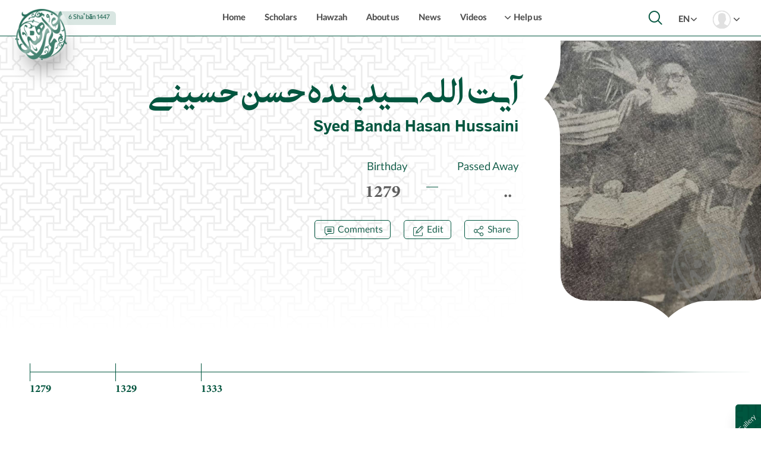

--- FILE ---
content_type: text/html; charset=UTF-8
request_url: https://ulamaehind.in/en/scholar/syed-banda-hasan-hussaini
body_size: 9815
content:
<!DOCTYPE html>
<html id="mainContent" lang="en" dir="ltr" class="mainWrapper" style="position:relative; overflow-x: hidden;">

<head>

    <title>Syed Banda Hasan Hussaini | ULAMAEHIND.in</title>
<link rel="shortcut icon" href="/favicon.ico">
<link rel="icon" href="/favicon.ico" type="image/x-icon"/>
<link rel="shortcut icon" href="/favicon.ico" type="image/x-icon"/>
<link rel="apple-touch-icon" sizes="180x180" href="/image/apple-touch-icon.png">
<link rel="icon" type="image/png" sizes="96x96" href="/image/favicon-96x96.png">
<link rel="icon" type="image/png" sizes="64x64" href="/image/favicon_64.png" >
<link rel="icon" type="image/png" sizes="32x32" href="/image/favicon-32x32.png">
<link rel="icon" type="image/png" sizes="16x16" href="/image/favicon-16x16.png">
<link rel="shortcut icon" type="image/png" href="/image/favicon_180.png">
<link rel="mask-icon" href="/image/safari-pinned-tab.svg" color="#00563f">
<meta name="msapplication-TileColor" content="#ffffff">

<meta charset="UTF-8">
<meta name="viewport" content="width=device-width, initial-scale = 1.0, maximum-scale=1.0, user-scalable=no" />
<meta name="theme-color" content="#00563f">
<meta name="msapplication-TileColor" content="#ffffff">
<meta name="msapplication-navbutton-color" content="#00563f">
<meta name="apple-mobile-web-app-status-bar-style" content="#00563f">
<meta name="title" content="Syed Banda Hasan Hussaini | ULAMAEHIND.in"/>
<meta http-equiv="Content-Language"  content="en">
<meta name="description" content=""/>
<meta name="keywords" itemprop="keywords" content="Indian scholars, ulamaehind, India, Shia, Shiite scholars, Mahdi Mission Institute, MAHDI MISSION, Indian Seminaries, Indian Libraries, Islam"/>
<link rel="canonical" href="https://ulamaehind.in/en/scholar/syed-banda-hasan-hussaini">

<!-- OG -->
<meta property="og:locale" content="en_us">
<meta property="og:site_name" content="ULAMAEHIND.in">
<meta property="og:type" content="article">
<meta property="og:title" content="Syed Banda Hasan Hussaini | ULAMAEHIND.in">
<meta property="og:description" content="">
<meta property="og:url" content="https://ulamaehind.in/en/scholar/syed-banda-hasan-hussaini">
<meta property="og:image" content="https://ulamaehind.in/image/scholars/36_banda-hasan-hussaini.jpg">
<meta property="og:image:secure_url" content="https://ulamaehind.in/image/scholars/36_banda-hasan-hussaini.jpg" />
<meta property="og:image:width" content="500">


<meta name="twitter:site" content="@ulamaehind">
<meta name="twitter:card" content="summary_large_image" />
<meta name="twitter:card" content="app">
<meta name="twitter:title" content="Syed Banda Hasan Hussaini | ULAMAEHIND.in" />
<meta name="twitter:description" content="" />
<meta name="twitter:image" content="https://ulamaehind.in/image/scholars/36_banda-hasan-hussaini.jpg" />
<meta name="twitter:app:country" content="IR">


<link rel="stylesheet" href="/asset/style/base.css?8530">

<script>var websiteLanguage = 'en';</script>



<!-- Global site tag (gtag.js) - Google Analytics -->
<script async src="https://www.googletagmanager.com/gtag/js?id=G-P5P0QFH56F"></script>
<script>
    window.dataLayer = window.dataLayer || [];
    function gtag(){dataLayer.push(arguments);}
    gtag('js', new Date());

    gtag('config', 'G-P5P0QFH56F');
</script>


<script type="application/ld+json">
    {
        "@context": "https://schema.org",
        "@type": "Organization",
        "url": "https://ulamaehind.in",
        "logo": "https://ulamaehind.in/image/header-logo.png"
    }
</script>



    <link rel="stylesheet" type="text/css" href="/asset/style/scholars-detail.css?1210">
    <link rel="stylesheet" type="text/css" href="/asset/style/header.min.css?1180">
    <link rel="stylesheet" type="text/css" href="/asset/style/footer.min.css?300">
    <link rel="stylesheet" type="text/css" href="/asset/style/scholar-card.css?1930">
    <link rel="stylesheet" type="text/css" href="/asset/style/item-slider.css?600">
    <link rel="stylesheet" type="text/css" href="/asset/style/content-style.css?1200">
    <link rel="stylesheet" type="text/css" href="/asset/style/green-gallery.css?1110">
    <link rel="stylesheet" type="text/css" href="/asset/style/comment.css?700">
    <link rel="stylesheet" type="text/css" href="/asset/style/iziToast.css?1300">
    <link rel="stylesheet" type="text/css" href="/asset/style/iziModal.min.css">

</head>

<body>

    <div id="headerSearchWrapper" class="headerSearchWrapper" lang="en">

    <div style="height: 100%; padding: 5% 5%; background: rgba(0, 0, 0, 0.65);">
        <div class="headerSearchCloseBtnWrapper"><span class="ic-close headerSearchCloseBtn" onclick="closeHeaderSearch()"></span></div>

        <div id="headerSearchError" style="margin-top: -30px; margin-bottom: 20px; opacity: 0; transition: .5s; user-select: none; pointer-events: none;">
            <div class="headerSearchErrorTxt">Please enter the desired word first </div>
        </div>

        <div class="headerSearchBox">

            <div class="ic-search" style="display: inline-block; vertical-align: middle; font-size: 30px; color: #FFFFFF;"></div>

            <form style="display: inline-block; vertical-align: middle; line-height: 30px;" action="javascript:headerSearch()" autocomplete="off">
                <input id="headerSearchInput" type="search" autocomplete="off" onfocus="hideFooterEmailErrors()" placeholder="Enter the desired word" class="headerSearchInput">
            </form>

            <div class="headerSearchActionBtn" onclick="headerSearch()">Search</div>

        </div>

        <div style="margin: 5px 15%;">

            <div class="headerSearchTypeTitle">Search by : </div>
            <div id="headerSearchType1" onclick="changeHeaderSearchType(1)" class="headerSearchTypeBtn headerSearchTypeBtnActive">Scholars Name</div>
            <div id="headerSearchType2" onclick="changeHeaderSearchType(2)" class="headerSearchTypeBtn">Hawzah</div>
            <div id="headerSearchType3" onclick="changeHeaderSearchType(3)" class="headerSearchTypeBtn">News</div>
            <div id="headerSearchType4" onclick="changeHeaderSearchType(4)" class="headerSearchTypeBtn">Videos</div>

            <script>var prefixUrl = '/en';</script>

        </div>
    </div>

</div>

<header class="topHeaderWrapper">

    <div class="headerWrapper">

        <div class="headerBtnsWrapper" lang="en">

            <a href="/en/" class="headerBtn <br />
<b>Notice</b>:  Undefined variable: pageTitle in <b>/home/u234350049/domains/ulamaehind.in/public_html/mvc/view/main/header.php</b> on line <b>43</b><br />
">Home</a>
            <a href="/en/scholars" class="headerBtn <br />
<b>Notice</b>:  Undefined variable: pageTitle in <b>/home/u234350049/domains/ulamaehind.in/public_html/mvc/view/main/header.php</b> on line <b>44</b><br />
">Scholars</a>
            <a href="/en/seminaries" class="headerBtn <br />
<b>Notice</b>:  Undefined variable: pageTitle in <b>/home/u234350049/domains/ulamaehind.in/public_html/mvc/view/main/header.php</b> on line <b>45</b><br />
">Hawzah</a>
            <a href="/en/aboutUs" class="headerBtn <br />
<b>Notice</b>:  Undefined variable: pageTitle in <b>/home/u234350049/domains/ulamaehind.in/public_html/mvc/view/main/header.php</b> on line <b>46</b><br />
">About us</a>
            <a href="/en/newsList" class="headerBtn <br />
<b>Notice</b>:  Undefined variable: pageTitle in <b>/home/u234350049/domains/ulamaehind.in/public_html/mvc/view/main/header.php</b> on line <b>47</b><br />
">News</a>
            <a href="/en/videos" class="headerBtn <br />
<b>Notice</b>:  Undefined variable: pageTitle in <b>/home/u234350049/domains/ulamaehind.in/public_html/mvc/view/main/header.php</b> on line <b>48</b><br />
">Videos</a>
            <div class="headerBtn headerMenuBtn <br />
<b>Notice</b>:  Undefined variable: pageTitle in <b>/home/u234350049/domains/ulamaehind.in/public_html/mvc/view/main/header.php</b> on line <b>49</b><br />
<br />
<b>Notice</b>:  Undefined variable: pageTitle in <b>/home/u234350049/domains/ulamaehind.in/public_html/mvc/view/main/header.php</b> on line <b>49</b><br />
"><div class="ic-arrow-down headerBtnIc"></div> Help us
                <div class="headerMenuWrapper" lang="ltor">

                    <div class="headerMenuBtn"><a href="/en/donation" class="headerMenuBtnLink" lang="en">Donation</a></div>
                    <div class="headerMenuBtn"><a href="/en/introducing-scholar" class="headerMenuBtnLink" lang="en">Introducing Scholar</a></div>

                </div>
            </div>

        </div>

        <div style="position: absolute; height: 60px; right: 2%; top: 0;">

            <div class="headerUserBtn"><span class="ic-user" style="font-size: 30px; color: #e1e1e1; border-radius: 100px; vertical-align: middle;"></span> <span class="ic-arrow-down" style="font-size: 10px; vertical-align: middle; margin-left: 3px; color: #4b4b4b;"></span>

                <div class="headerLoginMenuWrapper">

                                        <div class="headerLoginSelectorBtn" lang="en"><a href="/en/login" class="headerLoginSelectorBtnLink">Login / Register</a></div>
                    
                </div>

            </div>

            
                <div class="headerLanguageBtn">EN <span class="ic-arrow-down" style="font-size: 10px;"></span>

                    <div class="headerLanguageMenuWrapper">

                        <div class="headerLanguageSelectorBtn"><a href="/scholar/syed-banda-hasan-hussaini" style="color: #4b4b4b;">FA  <div style="display: inline-block; margin-right: 20px; font-family: yekan_bakh_regular;">فارسی</div></a></div>
                        <div class="headerLanguageSelectorBtn"><a href="/en/scholar/syed-banda-hasan-hussaini" style="color: #4b4b4b;">EN  <div style="display: inline-block; margin-right: 20px; font-family: yekan_bakh_regular;">English</div></a></div>
                        <div class="headerLanguageSelectorBtn"><a href="/ur/scholar/syed-banda-hasan-hussaini" style="color: #4b4b4b;">UR  <div style="display: inline-block; margin-right: 20px; font-family: yekan_bakh_regular;">اُردو</div></a></div>

                    </div>

                </div>

            
            <div id="headerSearchBtn" class="ic-search headerSearchBtn" onclick="openHeaderSearch()"></div>

        </div>

    </div>

    <div class="headerCalendarWrapper" lang="en">
        <div class="headerCalendarTxt">6 Shaʿbān 1447</div>
        <div id="headerCalendarOccasionTxt" class="headerCalendarOccasionTxt"></div>
    </div>

    <div class="headerLogoWrapper">
        <div style="width: 70px; height: 70px; border-radius: 100px; box-shadow: 10px 25px 30px rgba(0,0,0,0.3);"></div>
        <div class="headerLogoImgWrapper">
            <a href="/en/"><img src="/image/header-logo.png" alt="ulamaehin.in website logo" style="width: 90px;"></a>
        </div>
    </div>

</header>
<div class="scholarPageWrapper">

    <div class="mobileTopGradient">
        <div style="position: absolute; width: 100%; height: 40px; top: 0; background-image: linear-gradient(to bottom, #FFFFFF, rgba(255, 255, 255, 0));"></div>
        <div style="position: absolute; width: 100%; height: 100px; top: 0; background-image: linear-gradient(to bottom, #FFFFFF, rgba(255, 255, 255, 0));"></div>
    </div>

    <div class="scholarTopImageWrapper">

                        <img src="https://ulamaehind.in/image/scholars/36_banda-hasan-hussaini.jpg" alt="Syed Banda Hasan Hussaini" class="scholarTopImage">

        <img src="/image/image-shape-3.svg" class="scholarTopImageShape">

    </div>

    <div class="scholarTopInfoWrapper">

        <div class="scholarTopInfoGradientTop"></div>

        <div class="scholarTopInfo">

                            <h2 class="scholarTopNameTitle" style="line-height: 50px; margin: 20px 0 30px 0;" lang="fa">آیت‌الله سید بنده حسن حسینی</h2>
                        <h1 class="scholarTopNameEN">Syed Banda Hasan Hussaini</h1>


            <div class="scholarBirthdayWrapper" lang="en">

                
                <div class="scholarBirthdayItems">
                    <div class="scholarBirthdayTitle">Birthday</div>
                    <div class="scholarBirthday"><span style="margin: 0 5px;"></span> <span class="scholarBirthdayMonthName"></span> <span style="margin: 0 5px;">1279</span> <span style="margin: 0 3px; font-size: 25px;"></span></div>
                    <div class="scholarBirthdayCity"></div>
                </div>

                
                
                <div class="scholarBirthdayDash"></div>

                <div class="scholarBirthdayItems">
                    <div class="scholarBirthdayTitle">Passed Away</div>
                    <div class="scholarBirthday"><span style="margin: 0 3px;"></span> <span class="scholarBirthdayMonthName"></span> <span style="margin: 0 5px;">..</span> <span style="margin: 0 3px; font-size: 25px;"></span></div>
                    <div class="scholarBirthdayCity"></div>
                </div>

                
            </div>

            <div style="margin-top: 20px;" lang="en">

                                
            </div>

            
            <div style="margin-top: 30px; margin-right: -10px">

                <div  onclick="sharePage('https://ulamaehind.in/en/scholar/syed-banda-hasan-hussaini' , 'Share via?')"                         class="miniBtn" lang="en"><span class="ic-share miniBtnIc"></span> Share </div>

                <a href="/en/introducing-scholar/36" class="miniBtn" lang="en"><span class="ic-edit miniBtnIc"></span> Edit </a>

                <div onclick="scrollToComments()" class="miniBtn" lang="en"><span class="ic-comment miniBtnIc"></span> Comments </div>

            </div>

        </div>

        <div class="scholarTopInfoGradientRight"></div>
        <div class="scholarTopInfoGradientBottom"></div>

    </div>

</div>

<div style="text-align: center;">

    
        <div class="timelineWrapper" lang="ltor">

            <div class="timelineScrollWrapper">
                
                    <div style="display: inline-block; vertical-align: middle; margin: 0 50px;" lang="en">

                        <div class="timelineTitle"></div>

                        <div style="width: 1px; height: 30px; background: #00563f; margin-top: 3px;"></div>

                        <div style="font-family: adobe_arabic; font-size: 25px; color: #00563f; margin-top: -5px;">1279 <span style="font-size: 15px; margin: 0 3px; font-family: adobe_arabic;"></span></div>

                    </div>

                
                    <div style="display: inline-block; vertical-align: middle; margin: 0 50px;" lang="en">

                        <div class="timelineTitle"></div>

                        <div style="width: 1px; height: 30px; background: #00563f; margin-top: 3px;"></div>

                        <div style="font-family: adobe_arabic; font-size: 25px; color: #00563f; margin-top: -5px;">1329 <span style="font-size: 15px; margin: 0 3px; font-family: adobe_arabic;"></span></div>

                    </div>

                
                    <div style="display: inline-block; vertical-align: middle; margin: 0 50px;" lang="en">

                        <div class="timelineTitle"></div>

                        <div style="width: 1px; height: 30px; background: #00563f; margin-top: 3px;"></div>

                        <div style="font-family: adobe_arabic; font-size: 25px; color: #00563f; margin-top: -5px;">1333  <span style="font-size: 15px; margin: 0 3px; font-family: adobe_arabic;"></span></div>

                    </div>

                
                <div style="position:relative;">
                    <div class="timelineCenterLine"></div>
                </div>
            </div>

        </div>

        <div class="timelineGradientWrapper" lang="ltor">
            <div class="timelineGradient"></div>
        </div>

    
    <div class="scrollMenuWrapper" lang="en">

        
                    
        
            <div onclick="detailMenuScrollTo('galleryScrollLine')" class="scrollMenuTxt">Gallery</div>
        
        
        
        
    </div>

    <div>
        
            <div id="contentLine_113" style="width: 100px; height: 1px;"></div>

        
            </div>

    
        <div id="galleryScrollLine" style="width: 100px; height: 1px;"></div>

        <div style="margin-top: 150px;">
            <img class="mainCenterTile" src="/image/tile-title-4.png">

            <div class="mainCenterTitleShapeWrapper">
                <img src="/image/shape-title.svg" class="mainCenterTitleShape">
            </div>

            <div class="mainCenterTitle" lang="en">GALLERY</div>
        </div>

        <div id="greenGalleryScrollPos" style="height: 1px;"></div>

        <div class="galleryWrapper" lang="en">

            <div style="transition: .5s;">

                <div class="galleryTitleLayout">

                    <div class="galleryTitleWrapper">

                        <div id="galleryImgTitle" class="galleryImgTitle"></div>
                        <div id="galleryImgDescription" class="galleryImgDescription"></div>
                    </div>

                </div>

                <div id="galleryMainImgWrapper" class="galleryMainImgWrapper">
                    <img id="galleryMainImg" src="https://ulamaehind.in/image/scholars-gallery/36_banda-hasan-hussaini.jpg" alt="" onclick="openImage('https://ulamaehind.in/image/scholars-gallery/36_banda-hasan-hussaini.jpg')" class="galleryMainImg">
                </div>

                <div class="galleryTitleLayoutMobile">

                    <div class="galleryTitleWrapper">

                        <div id="galleryImgTitle" class="galleryImgTitle"></div>
                        <div id="galleryImgDescription" class="galleryImgDescription"></div>
                    </div>

                </div>

                <div class="galleryBtnsWrapper">

                                        <div class="galleryImageDownloadCount"><span id="galleryImgDownloadCount">1</span><span class="galleryImageDownloadCountTitle">Download</span></div>
                    
                    <span id="galleryImgZoomBtn" onclick="openImage('https://ulamaehind.in/image/scholars-gallery/36_banda-hasan-hussaini.jpg')" class="greenGalleryBtn"><div class="miniWhiteBtn"><span class="ic-zoom miniWhiteBtnIc"></span> <div class="miniWhiteBtnTitle">Zoom in</div> </div></span>
                    <span id="galleryImgDownloadBtn" onclick="setImageDownloadCount(189)" class="greenGalleryBtn"><a href="https://ulamaehind.in/image/scholars-gallery/36_banda-hasan-hussaini.jpg" download=""><div class="miniWhiteBtn"><span class="ic-download miniWhiteBtnIc"></span> <div class="miniWhiteBtnTitle">Download image</div> </div></a></span>
                    <span id="galleryImgShareBtn"  onclick="shareImage('https://ulamaehind.in/image/scholars-gallery/36_banda-hasan-hussaini.jpg' , 'Share via?')"  class="greenGalleryBtn"><div class="miniWhiteBtn"><span class="ic-share miniWhiteBtnIc"></span> <div class="miniWhiteBtnTitle">Share</div> </div></span>

                </div>

            </div>

            <div class="galleryItemsWrapper">

                
                    
                                            <img id="galleryImgItem189" src="https://ulamaehind.in/image/scholars-gallery/36_mini_banda-hasan-hussaini.jpg" alt="" onclick="changeGalleryImage(189 , 'https://ulamaehind.in/image/scholars-gallery/36_banda-hasan-hussaini.jpg' , '' , '' , 1)" class="galleryImgItem  galleryImgItemActive ">
                    
                
            </div>

        </div>

    
    
    

    
    
    <div style="margin-top: 150px;">
        <img class="mainCenterTile" src="/image/tile-title-4.png">

        <div class="mainCenterTitleShapeWrapper">
            <img src="/image/shape-title.svg" class="mainCenterTitleShape">
        </div>

        <div class="mainCenterTitle" lang="en">OTHERS SCHOLARS</div>
    </div>

    <div style="overflow: hidden; margin-top: 10px;">

        <div id="horizontalList" class="itemSlider" style="height: 400px;">

            
                <div style="position: relative; display: inline-block;  width: 290px;  height: 100%; white-space: normal;">
                                        <a href="/en/scholar/syed-rahat-hussain-rizvi-gopalpuri" class="scholarCardWrapper">

    <div class="scholarCardImageWrapper">

                
        <img class="scholarCardImage" alt="Ayatullah al-Uzma Syed Rahat Hussain Rizvi" src="https://ulamaehind.in/image/scholars/7_mini_rahat-hussain-ulamaehind.jpg" style="background-image: url('/image/incomplete-image.jpg')">

        <img src="/image/image-shape-3.svg" style="width: 101%; margin-top: -350px; z-index: 5; object-fit: cover;">
        <img class="scholarCardImageBorder" src="/image/image-shape-border.svg">

        <div style="width: 250px; height: 110px; margin-top: -130px; position: absolute; background-image: linear-gradient(to top, #FFFFFF , rgba(255,255,255,0));"></div>
        <div style="width: 250px; height: 110px; margin-top: -130px; position: absolute; background-image: linear-gradient(to top, #FFFFFF , rgba(255,255,255,0));"></div>

    </div>

    <div class="scholarCardTitleWrapper">

                    <img src="https://ulamaehind.in/image/scholars/7_Rahat Hussain Name.png" alt="Ayatullah al-Uzma Syed Rahat Hussain Rizvi" class="scholarCardTitle">
        
        <div class="scholarCardTitleEN">Ayatullah al-Uzma Syed Rahat Hussain Rizvi</div>
    </div>

</a>                </div>

            
                <div style="position: relative; display: inline-block;  width: 290px;  height: 100%; white-space: normal;">
                                        <a href="/en/scholar/mirza-mohammed-athar" class="scholarCardWrapper">

    <div class="scholarCardImageWrapper">

                
        <img class="scholarCardImage" alt="Maulana Mirza Mohammed Athar" src="https://ulamaehind.in/image/scholars/110_mini_مرزا-محمد-اطهر.jpg" style="background-image: url('/image/incomplete-image.jpg')">

        <img src="/image/image-shape-3.svg" style="width: 101%; margin-top: -350px; z-index: 5; object-fit: cover;">
        <img class="scholarCardImageBorder" src="/image/image-shape-border.svg">

        <div style="width: 250px; height: 110px; margin-top: -130px; position: absolute; background-image: linear-gradient(to top, #FFFFFF , rgba(255,255,255,0));"></div>
        <div style="width: 250px; height: 110px; margin-top: -130px; position: absolute; background-image: linear-gradient(to top, #FFFFFF , rgba(255,255,255,0));"></div>

    </div>

    <div class="scholarCardTitleWrapper">

                    <img src="https://ulamaehind.in/image/scholars/110_مرزا محمد اطهر.png" alt="Maulana Mirza Mohammed Athar" class="scholarCardTitle">
        
        <div class="scholarCardTitleEN">Maulana Mirza Mohammed Athar</div>
    </div>

</a>                </div>

            
                <div style="position: relative; display: inline-block;  width: 290px;  height: 100%; white-space: normal;">
                                        <a href="/en/scholar/syed-dildar-ali-ghufranmaab" class="scholarCardWrapper">

    <div class="scholarCardImageWrapper">

                
        <img class="scholarCardImage" alt="Syed Dildar Ali GhufranMaab" src="https://ulamaehind.in/image/scholars/4_mini_Ghufranmaab.jpg" style="background-image: url('/image/incomplete-image.jpg')">

        <img src="/image/image-shape-3.svg" style="width: 101%; margin-top: -350px; z-index: 5; object-fit: cover;">
        <img class="scholarCardImageBorder" src="/image/image-shape-border.svg">

        <div style="width: 250px; height: 110px; margin-top: -130px; position: absolute; background-image: linear-gradient(to top, #FFFFFF , rgba(255,255,255,0));"></div>
        <div style="width: 250px; height: 110px; margin-top: -130px; position: absolute; background-image: linear-gradient(to top, #FFFFFF , rgba(255,255,255,0));"></div>

    </div>

    <div class="scholarCardTitleWrapper">

                    <img src="https://ulamaehind.in/image/scholars/4_02.png" alt="Syed Dildar Ali GhufranMaab" class="scholarCardTitle">
        
        <div class="scholarCardTitleEN">Syed Dildar Ali GhufranMaab</div>
    </div>

</a>                </div>

            
                <div style="position: relative; display: inline-block;  width: 290px;  height: 100%; white-space: normal;">
                                        <a href="/en/scholar/allamah-sayyid-sa‘eed-akhtar-rizvi" class="scholarCardWrapper">

    <div class="scholarCardImageWrapper">

                
        <img class="scholarCardImage" alt="Allamah Sayyid Sa‘eed Akhtar Rizvi" src="https://ulamaehind.in/image/scholars/3_mini_allamah-rizvi.jpg" style="background-image: url('/image/incomplete-image.jpg')">

        <img src="/image/image-shape-3.svg" style="width: 101%; margin-top: -350px; z-index: 5; object-fit: cover;">
        <img class="scholarCardImageBorder" src="/image/image-shape-border.svg">

        <div style="width: 250px; height: 110px; margin-top: -130px; position: absolute; background-image: linear-gradient(to top, #FFFFFF , rgba(255,255,255,0));"></div>
        <div style="width: 250px; height: 110px; margin-top: -130px; position: absolute; background-image: linear-gradient(to top, #FFFFFF , rgba(255,255,255,0));"></div>

    </div>

    <div class="scholarCardTitleWrapper">

                    <img src="https://ulamaehind.in/image/scholars/3_03 (2).png" alt="Allamah Sayyid Sa‘eed Akhtar Rizvi" class="scholarCardTitle">
        
        <div class="scholarCardTitleEN">Allamah Sayyid Sa‘eed Akhtar Rizvi</div>
    </div>

</a>                </div>

            
                <div style="position: relative; display: inline-block;  width: 290px;  height: 100%; white-space: normal;">
                                        <a href="/en/scholar/saadat-hussain-khan" class="scholarCardWrapper">

    <div class="scholarCardImageWrapper">

                
        <img class="scholarCardImage" alt="Ayatullah Saadat Hussain Khan" src="https://ulamaehind.in/image/scholars/5_mini_Saadat-Hussain-Khan.jpg" style="background-image: url('/image/incomplete-image.jpg')">

        <img src="/image/image-shape-3.svg" style="width: 101%; margin-top: -350px; z-index: 5; object-fit: cover;">
        <img class="scholarCardImageBorder" src="/image/image-shape-border.svg">

        <div style="width: 250px; height: 110px; margin-top: -130px; position: absolute; background-image: linear-gradient(to top, #FFFFFF , rgba(255,255,255,0));"></div>
        <div style="width: 250px; height: 110px; margin-top: -130px; position: absolute; background-image: linear-gradient(to top, #FFFFFF , rgba(255,255,255,0));"></div>

    </div>

    <div class="scholarCardTitleWrapper">

                    <img src="https://ulamaehind.in/image/scholars/5_02.png" alt="Ayatullah Saadat Hussain Khan" class="scholarCardTitle">
        
        <div class="scholarCardTitleEN">Ayatullah Saadat Hussain Khan</div>
    </div>

</a>                </div>

            
                <div style="position: relative; display: inline-block;  width: 290px;  height: 100%; white-space: normal;">
                                        <a href="/en/scholar/syed-ali-naqi-naqvi-naqqan" class="scholarCardWrapper">

    <div class="scholarCardImageWrapper">

                
        <img class="scholarCardImage" alt="Ayatullah Syed Ali Naqi Naqvi" src="https://ulamaehind.in/image/scholars/1_mini_Syed Ali Naqi Naqqan.jpg" style="background-image: url('/image/incomplete-image.jpg')">

        <img src="/image/image-shape-3.svg" style="width: 101%; margin-top: -350px; z-index: 5; object-fit: cover;">
        <img class="scholarCardImageBorder" src="/image/image-shape-border.svg">

        <div style="width: 250px; height: 110px; margin-top: -130px; position: absolute; background-image: linear-gradient(to top, #FFFFFF , rgba(255,255,255,0));"></div>
        <div style="width: 250px; height: 110px; margin-top: -130px; position: absolute; background-image: linear-gradient(to top, #FFFFFF , rgba(255,255,255,0));"></div>

    </div>

    <div class="scholarCardTitleWrapper">

                    <img src="https://ulamaehind.in/image/scholars/name-sample-main.png" alt="Ayatullah Syed Ali Naqi Naqvi" class="scholarCardTitle">
        
        <div class="scholarCardTitleEN">Ayatullah Syed Ali Naqi Naqvi</div>
    </div>

</a>                </div>

            
                <div style="position: relative; display: inline-block;  width: 290px;  height: 100%; white-space: normal;">
                                        <a href="/en/scholar/syed-zafrul-hasan-rizvi" class="scholarCardWrapper">

    <div class="scholarCardImageWrapper">

                
        <img class="scholarCardImage" alt="Ayatullah Syed Zafrul Hasan Rizvi" src="https://ulamaehind.in/image/scholars/18_mini_zafrul-hasan.jpg" style="background-image: url('/image/incomplete-image.jpg')">

        <img src="/image/image-shape-3.svg" style="width: 101%; margin-top: -350px; z-index: 5; object-fit: cover;">
        <img class="scholarCardImageBorder" src="/image/image-shape-border.svg">

        <div style="width: 250px; height: 110px; margin-top: -130px; position: absolute; background-image: linear-gradient(to top, #FFFFFF , rgba(255,255,255,0));"></div>
        <div style="width: 250px; height: 110px; margin-top: -130px; position: absolute; background-image: linear-gradient(to top, #FFFFFF , rgba(255,255,255,0));"></div>

    </div>

    <div class="scholarCardTitleWrapper">

                    <img src="https://ulamaehind.in/image/scholars/18_Ulamae-hind-Zafrul-millat-name.png" alt="Ayatullah Syed Zafrul Hasan Rizvi" class="scholarCardTitle">
        
        <div class="scholarCardTitleEN">Ayatullah Syed Zafrul Hasan Rizvi</div>
    </div>

</a>                </div>

            
                <div style="position: relative; display: inline-block;  width: 290px;  height: 100%; white-space: normal;">
                                        <a href="/en/scholar/allama-ibne-hassan-nonahrvi" class="scholarCardWrapper">

    <div class="scholarCardImageWrapper">

                
        <img class="scholarCardImage" alt="Allama Ibne Hassan Nonahrvi" src="https://ulamaehind.in/image/scholars/9_Ibne Hasan.png" style="background-image: url('/image/incomplete-image.jpg')">

        <img src="/image/image-shape-3.svg" style="width: 101%; margin-top: -350px; z-index: 5; object-fit: cover;">
        <img class="scholarCardImageBorder" src="/image/image-shape-border.svg">

        <div style="width: 250px; height: 110px; margin-top: -130px; position: absolute; background-image: linear-gradient(to top, #FFFFFF , rgba(255,255,255,0));"></div>
        <div style="width: 250px; height: 110px; margin-top: -130px; position: absolute; background-image: linear-gradient(to top, #FFFFFF , rgba(255,255,255,0));"></div>

    </div>

    <div class="scholarCardTitleWrapper">

                    <img src="https://ulamaehind.in/image/scholars/9_Ibne Hasan name.png" alt="Allama Ibne Hassan Nonahrvi" class="scholarCardTitle">
        
        <div class="scholarCardTitleEN">Allama Ibne Hassan Nonahrvi</div>
    </div>

</a>                </div>

            
                <div style="position: relative; display: inline-block;  width: 290px;  height: 100%; white-space: normal;">
                                        <a href="/en/scholar/wazir-abbas-haideri" class="scholarCardWrapper">

    <div class="scholarCardImageWrapper">

                
        <img class="scholarCardImage" alt="Maulana Wazir Abbas Haideri" src="https://ulamaehind.in/image/scholars/119_mini_wazir-abbas.jpg" style="background-image: url('/image/incomplete-image.jpg')">

        <img src="/image/image-shape-3.svg" style="width: 101%; margin-top: -350px; z-index: 5; object-fit: cover;">
        <img class="scholarCardImageBorder" src="/image/image-shape-border.svg">

        <div style="width: 250px; height: 110px; margin-top: -130px; position: absolute; background-image: linear-gradient(to top, #FFFFFF , rgba(255,255,255,0));"></div>
        <div style="width: 250px; height: 110px; margin-top: -130px; position: absolute; background-image: linear-gradient(to top, #FFFFFF , rgba(255,255,255,0));"></div>

    </div>

    <div class="scholarCardTitleWrapper">

                    <img src="https://ulamaehind.in/image/scholars/119_وزیر عباس.png" alt="Maulana Wazir Abbas Haideri" class="scholarCardTitle">
        
        <div class="scholarCardTitleEN">Maulana Wazir Abbas Haideri</div>
    </div>

</a>                </div>

            
                <div style="position: relative; display: inline-block;  width: 290px;  height: 100%; white-space: normal;">
                                        <a href="/en/scholar/syed-ali-akhtar-rizvi-gopalpuri" class="scholarCardWrapper">

    <div class="scholarCardImageWrapper">

                
        <img class="scholarCardImage" alt="Adeeb-e-Asr Allama Syed Ali Akhtar Rizvi Sha'oor Gopalpuri" src="https://ulamaehind.in/image/scholars/32_mini_adibe-asr.jpg" style="background-image: url('/image/incomplete-image.jpg')">

        <img src="/image/image-shape-3.svg" style="width: 101%; margin-top: -350px; z-index: 5; object-fit: cover;">
        <img class="scholarCardImageBorder" src="/image/image-shape-border.svg">

        <div style="width: 250px; height: 110px; margin-top: -130px; position: absolute; background-image: linear-gradient(to top, #FFFFFF , rgba(255,255,255,0));"></div>
        <div style="width: 250px; height: 110px; margin-top: -130px; position: absolute; background-image: linear-gradient(to top, #FFFFFF , rgba(255,255,255,0));"></div>

    </div>

    <div class="scholarCardTitleWrapper">

                    <img src="https://ulamaehind.in/image/scholars/32_adibe-asr.png" alt="Adeeb-e-Asr Allama Syed Ali Akhtar Rizvi Sha'oor Gopalpuri" class="scholarCardTitle">
        
        <div class="scholarCardTitleEN">Adeeb-e-Asr Allama Syed Ali Akhtar Rizvi Sha'oor Gopalpuri</div>
    </div>

</a>                </div>

            
        </div>

        
            <div class="itemSliderGradientWrapper">
                <div id="horizontalListLeftGradient" class="itemSliderGradientLeft"></div>
                <div id="horizontalListRightGradient" class="itemSliderGradientRight"></div>
            </div>

            <div class="itemSliderArrowsWrapper">
                <div onclick="goToLeft('horizontalList' , 290 , 10)" class="ic-arrow-right itemSliderArrowRight"></div>
                <div onclick="goToRight('horizontalList' , 290 , 10)" class="ic-arrow-right itemSliderArrowLeft"></div>
            </div>

        
    </div>

    
    <div id="commentScrollPosition"></div>

    <div style="margin-top: 150px;">
        <img class="mainCenterTile" src="/image/tile-title-4.png">

        <div class="mainCenterTitleShapeWrapper"><img src="/image/shape-title.svg" class="mainCenterTitleShape"></div>

        <div class="mainCenterTitle" lang="en">COMMENTS</div>
    </div>

    <div class="commentsWrapper" lang="en">

        <div class="commentsInputTitle">Write your comment in the box below</div>

        <div style="border-radius: 12px; border: 1px solid #00563f; padding: 10px 25px; margin-top: 5px;">

            <textarea id="commentInput" name="commentInput" autocomplete="off" rows="5" placeholder="Write your text ..." class="commentInput"  onclick="showLoginDialog('Log in to your account first' , 'Login to account' , 'Create a new account')" ></textarea>

        </div>

         <div style="margin-top: 60px; text-align: center;">
            <div id="setCommentBtn" class="mainBtn" style=" padding: 0 55px;" lang="en"  onclick="showLoginDialog('Log in to your account first' , 'Login to account' , 'Create a new account')" >Submit</div>
        </div>

        
    </div>

</div>

<div id="footerPosition" style="height: 1px; width: 100px"></div>

    <div style="text-align: center;">

    <div style="margin-top: 150px;">

        <div class="footerEmailTitle" lang="en">Enter Your Email to be The First in the News</div>

        <div style="margin-top: 10px;" lang="en">

            <div style="height: 45px; overflow: hidden; background-image: url('/image/tile-green-3.png'); background-repeat: repeat;"></div>

            <div style="height: 45px; margin-top: -45px; text-align: center;">

                <div style="display: inline-block; vertical-align: top; margin-left: -1px;  height: 110%; width: 20%; background-image: linear-gradient(to right, #FFFFFF , rgba(255,255,255,0));"></div>

                <div class="footerEmailInputWrapper">

                    <div id="footerSendBtn" class="footerSendBtn" onclick="setUserEmail()" lang="en"><span id="footerSendTitle">SEND</span><span id="footerSendingTitle" style="display: none;">Sending...</span></div>

                    <form style="display: inline-block; vertical-align: middle; text-align: left; margin-left: 20px; line-height: 30px;" action="javascript:setUserEmail()" autocomplete="off">
                        <input id="footerEmailInput" type="search" autocomplete="off" onfocus="hideFooterEmailErrors()" placeholder="Enter Your Email" class="footerEmailInput">
                    </form>

                </div>

                <div style="display: inline-block; vertical-align: top; margin-right: -2px; height: 110%; width: 20%; background-image: linear-gradient(to left, #FFFFFF , rgba(255,255,255,0));"></div>

            </div>

            <div id="footerEmailErrorEnterEmail" class="footerEmailError">Please enter your email first</div>
            <div id="footerEmailErrorValidEmail" class="footerEmailError">Please enter a valid email </div>
            <div id="footerEmailErrorNotSaved" class="footerEmailError">Error registering email!</div>
            <div id="footerEmailErrorHasBeenSaved" class="footerEmailError">Your email has already been registered!</div>
            <div id="footerEmailErrorSaved" class="footerEmailSuccess">Your email has been successfully Saved</div>

        </div>

    </div>

    <div style="margin-top: 100px;">

        <div>

            <img src="/image/footee-logo-shape.svg" alt="ulamaehin.in website logo" style=" height: 300px; -webkit-filter: drop-shadow( 0 20px 30px rgba(0,0,0,0.25)); filter: drop-shadow( 0 20px 30px rgba(0,0,0,0.25));">

            <a href="/en/"><img src="/image/footer-logo-2.png" style="width: 210px; margin-right: -215px; margin-top: 40px; position: absolute;"></a>

            <div style="font-family: exodus; text-align: center; font-size: 23px; margin-top: -80px; width: 100%; position: absolute; color: #fff;">ULAMAEHIND</div>

        </div>


        <div style=" margin-top: -240px; background-color: #00563f; background-image:url('/image/tile-dark-2.png'); background-repeat: repeat;">

            <div class="footerDescription" lang="en">The website of Indian scholars is one of the projects of the Mehdi Mission Institute (MAHDI MISSION), with the focus on providing photos and videos to introduce scholars and their activities. Also, a part of this site is dedicated to introducing seminaries and libraries of India, graves and tombs of scholars.</div>

            <div class="footerItemsWrapper" lang="ltor">

                <div class="footerButtons" lang="en">

                    <div><a href="/en/aboutUs" class="footerBtnItem" style="font-size: 19px; opacity: 1;" lang="en">About us</a></div>
                    <div><a href="/en/scholars" class="footerBtnItem" lang="en">Scholars</a></div>
                    <div><a href="/en/seminaries" class="footerBtnItem" lang="en">Hawzah</a></div>
                    <div><a href="/en/newsList" class="footerBtnItem" lang="en">News</a></div>
                    <div><a href="/en/videos" class="footerBtnItem" lang="en">Videos</a></div>
                    <div><a href="/en/donation" class="footerBtnItem" lang="en">Donation</a></div>
                    <div><a href="/en/introducing-scholar" class="footerBtnItem" lang="en">Introducing Scholar</a></div>

                </div>

                <div style="display: inline-block; vertical-align: middle; width: 35%; color: #fff; text-align: center;">

                    <div class="footerSocialTitle" lang="en">Follow us on social media</div>

                    <div style="margin: 5px 0;">
                        <div style="display: inline-block; width: 350px; height: 1px; background: #fff; opacity: .3;"></div>
                    </div>

                    <div style="font-size: 30px;">
<!--                        <a href="/" class="ic-twitter footerSocialIcon"></a>-->
                        <a href="https://facebook.com/ulamaehindofficial" target="_blank" class="ic-facebook footerSocialIcon"></a>
                        <a href="https://t.me/ulamaehind" target="_blank" class="ic-telegram footerSocialIcon"></a>
                        <a href="https://youtube.com/channel/UCbLz-L9hMj4VWIw-ymjeobA" target="_blank" class="ic-youtube footerSocialIcon"></a>
                        <a href="https://instagram.com/ulama.in" target="_blank" class="ic-instagram footerSocialIcon"></a>
                    </div>

                    <div style="margin-top: 10px; font-family: yekan_bakh_regular; font-size: 20px;"><a href="mailto: info@ulamaehind.in" style="color: #fff;"><span class="ic-email" style="font-size: 22px; margin: 0 3px; vertical-align: middle;"></span> info@ulamaehind.in</a></div>

                </div>

            </div>

            <div class="footerCopyrightWrapper"><span class="ic-copyright"></span> Copy Rights 2026 </div>

        </div>

    </div>

</div>

<div id="progressModal" style="z-index: 2000;">

    <div style="width: 160px; height: 160px; border-radius: 10px; padding: 30px; background-color: #fff;  background-image:url('/image/tile-dark-2.png'); background-repeat: repeat; box-shadow: 0 25px 25px rgba(0,0,0,0.2);">

        <div style="width: 100px; height: 100px;">

            <div style="position: relative;">

                <img id="prModelImg1" src="/image/progress_1.png" style="width: 100px; top: 0; left: 0; position: absolute; z-index: 1;">
                <img id="prModelImg2" src="/image/progress_2.png" style="width: 100px; top: 0; left: 0; position: absolute; z-index: 2; opacity: 0; transition: 0.6s;">

            </div>

        </div>

    </div>

</div>


<script>

    window.onload = function() {
        setInterval(function() {
            var f = document.getElementById('prModelImg2');
            f.style.opacity = (f.style.opacity == '0' ? '1' : '0');
        }, 800);
    };

</script>
<script>var galleryCurrentItemSelected;</script>
<script>galleryCurrentItemSelected = 189;</script>
<script>var downloadTitle = 'Download image';</script>
<script>var shareImageTitle = 'Share via?';</script>
<script>var videoCurrentItemSelected = <br />
<b>Notice</b>:  Undefined offset: 0 in <b>/home/u234350049/domains/ulamaehind.in/public_html/mvc/view/page/scholar-detail.php</b> on line <b>604</b><br />
<br />
<b>Notice</b>:  Trying to access array offset on value of type null in <b>/home/u234350049/domains/ulamaehind.in/public_html/mvc/view/page/scholar-detail.php</b> on line <b>604</b><br />
;</script>
<script>var isMobile = '';</script>


<script src="/js/jquery-3.3.1.min.js"></script>
<script src="/js/common.min.js?400"></script>
<script src="/js/iziToast.js?500"></script>
<script src="/js/iziModal.min.js"></script>
<script src="/js/alert/alert-en.js"></script>
<script src="/js/item-slider.js?300"></script>
<script src="/js/green-gallery.js?300"></script>
<script src="/js/scholars-detail.js?1160"></script>


<script type="application/ld+json">
{ "@context": "https://schema.org",
 "@type": "Article",
 "name":"Syed Banda Hasan Hussaini",
 "headline": "Syed Banda Hasan Hussaini",
 "articleBody": "",
 "image": "https://ulamaehind.in/image/scholars/36_banda-hasan-hussaini.jpg",
 "author": "ulamaehind.in",
 "editor": "ulamaehind.in",
 "url": "https://<br />
<b>Warning</b>:  Use of undefined constant HTTP_HOST - assumed 'HTTP_HOST' (this will throw an Error in a future version of PHP) in <b>/home/u234350049/domains/ulamaehind.in/public_html/mvc/view/page/scholar-detail.php</b> on line <b>627</b><br />
<br />
<b>Warning</b>:  Use of undefined constant REQUEST_URI - assumed 'REQUEST_URI' (this will throw an Error in a future version of PHP) in <b>/home/u234350049/domains/ulamaehind.in/public_html/mvc/view/page/scholar-detail.php</b> on line <b>627</b><br />
ulamaehind.in/en/scholar/syed-banda-hasan-hussaini",
 "mainEntityOfPage":{
 "@type":"WebPage",
 "@id":"https://<br />
<b>Warning</b>:  Use of undefined constant HTTP_HOST - assumed 'HTTP_HOST' (this will throw an Error in a future version of PHP) in <b>/home/u234350049/domains/ulamaehind.in/public_html/mvc/view/page/scholar-detail.php</b> on line <b>630</b><br />
<br />
<b>Warning</b>:  Use of undefined constant REQUEST_URI - assumed 'REQUEST_URI' (this will throw an Error in a future version of PHP) in <b>/home/u234350049/domains/ulamaehind.in/public_html/mvc/view/page/scholar-detail.php</b> on line <b>630</b><br />
ulamaehind.in/en/scholar/syed-banda-hasan-hussaini"}
 }
</script>

</body></html>


--- FILE ---
content_type: text/css
request_url: https://ulamaehind.in/asset/style/scholars-detail.css?1210
body_size: 3758
content:
[class~=scholarPageWrapper]{margin-top:3.75pc;}[class~=scholarTopWrapper]{background-image:none;}[class~=mobileTopGradient]{position:relative;}[class~=mobileTopGradient]{display:none;}[class~=scholarTopInfoWrapper],[class~=scholarTopImageWrapper]{display:inline-block;}[class~=scholarTopInfoWrapper],[class~=scholarTopImageWrapper]{vertical-align:top;}[class~=scholarTopImageWrapper]{width:30%;}[class~=scholarTopNameImg],[class~=scholarTopImageWrapper]{pointer-events:none;}[class~=scholarTopNameTitle]:lang(ur){font-family:urdu_nastaligh;}[class~=scholarTopImageWrapper],[class~=scholarTopNameImg]{user-select:none;}[class~=scholarTopImage]{width:100%;}[class~=scholarTopImage]{margin-right:-2%;}[class~=scholarTopImageShape]{width:125%;}[class~=scholarTopImageShape]{height:100%;}[class~=scholarTopImageShape]{margin-top:-162%;}[class~=scholarTopImageShape]{margin-right:-22%;}[class~=scholarTopNameTitle]:lang(ur){font-size:.520833333in;}[class~=scholarTopInfoWrapper]{width:72%;}[class~=scholarTopInfoWrapper]{margin-right:-2%;}[class~=scholarTopNameTitle]:lang(ur){margin-bottom:0;}[class~=scholarTopInfoWrapper]{height:500px;}[class~=scholarTopNameTitle]:lang(ur){letter-spacing:normal;}[class~=scholarTopInfoWrapper]{float:left;}[class~=scholarTopInfoWrapper]{background-image:url("/image/tile-dark-2.png");}[class~=scholarTopInfoWrapper]{background-repeat:repeat;}.scholarTopInfo{text-align:right;}[class~=scholarTopMoreInfoTxt]:lang(ur),[class~=scholarTopMoreInfoWrapper]:lang(ur){font-family:urdu_regular;}.scholarTopInfo{position:absolute;}.scholarTopInfo{margin-top:40px;}.scholarTopInfo{margin-right:3.125pc;}[class~=scholarTopNameImg]{height:75pt;}[class~=scholarTopNameImg]{margin-right:-37.5pt;}[class~=scholarTopNameImg]{transition:1.5s ease-in-out;}[class~=scholarTopNameTitle]{font-family:adobe_arabic;}[class~=scholarTopNameTitle],[class~=scholarTopNameEN]{font-weight:normal;}[class~=scholarTopMoreInfoWrapper]:lang(ur){font-size:14.25pt;}[class~=scholarTopNameEN],[class~=scholarTopNameTitle]{font-style:normal;}[class~=scholarTopNameTitle]{letter-spacing:.375pt;}[class~=scholarTopNameTitle]{font-size:5pc;}[class~=scholarTopNameTitle]{margin-top:-.208333333in;}[class~=scholarTopNameTitle]{margin-bottom:.104166667in;}[class~=scholarTopNameEN],[class~=scholarTopMoreInfoWrapper],[class~=scholarTopNameTitle]{color:#00563f;}[class~=scholarTopNameEN],[class~=scholarTopNameTitle]{transition:1s ease-in-out;}[class~=scholarTopNameEN]{font-family:exodus;}[class~=scholarTopNameEN]{font-size:19.5pt;}[class~=scholarTopNameEN],[class~=scholarTopMoreInfoWrapper]{opacity:0;}[class~=scholarTopNameEN]{margin-top:22.5pt;}.mainVideoCardVideoFrame > iframe{width:100% !important;}.scholarTopInfoGradientTop{display:none;}[class~=scholarTopMoreInfoTxt]:lang(ur){font-size:.177083333in;}[class~=scholarTopMoreInfoLine]:lang(ur){height:22.5pt;}.scholarTopInfoGradientTop{width:100%;}.scholarTopInfoGradientTop{height:200px;}.scholarTopInfoGradientTop{background-image:linear-gradient(to bottom,#fff,rgba(255,255,255,0));}[class~=scholarTopInfoGradientRight]{float:right;}[class~=scholarTopInfoGradientRight]{width:3750pt;}[class~=scholarTopInfoGradientRight]{height:100%;}[class~=scholarTopInfoGradientRight]{background-image:linear-gradient(to left,#fff,rgba(255,255,255,0));}[class~=scholarTopInfoGradientRight]{transition:2s ease-in-out;}[class~=scholarTopInfoGradientBottom]{margin-top:3.125in;}[class~=scholarTopInfoGradientBottom]{float:bottom;}[class~=scholarTopInfoGradientBottom]{width:100%;}[class~=scholarTopInfoGradientBottom]{height:200px;}[class~=scholarTopInfoGradientBottom]{background-image:linear-gradient(to top,#fff,rgba(255,255,255,0));}[class~=scholarTopMoreInfoLine]:lang(ur){margin-top:.052083333in;}[class~=scholarTopExpertiseTxt],[class~=timelineScrollWrapper],[class~=scholarTopMoreInfoLine],[class~=scholarTopMoreInfoWrapper]{display:inline-block;}[class~=scholarTopExpertiseTxt],[class~=scholarTopMoreInfoLine],[class~=timelineScrollWrapper],[class~=scholarTopMoreInfoWrapper]{vertical-align:middle;}[class~=scholarTopMoreInfoWrapper]{font-family:yekan_bakh_bold;}[class~=scholarTopExpertiseTxt]:lang(ur),[class~=scholarTopMoreInfoWrapper]{font-size:1.125pc;}[class~=scholarTopExpertiseTxt]:lang(ur){font-family:urdu_regular;}[class~=scholarTopMoreInfoWrapper]{transition:1s ease-in-out;}[class~=scholarTopExpertiseTxt],.scholarTopMoreInfoTxt{font-family:yekan_bakh_regular;}.scholarTopMoreInfoTxt,[class~=timelineTitle]:lang(ur),[class~=scholarTopExpertiseTxt]{font-size:.166666667in;}[class~=scholarTopExpertiseTxt],.scholarTopMoreInfoTxt{color:#7e7e7e;}.scholarTopMoreInfoTxt{padding-left:.03125in;}.scholarTopMoreInfoTxt{padding-bottom:0;}.scholarTopMoreInfoTxt{padding-right:.03125in;}.scholarTopMoreInfoTxt{padding-top:0;}[class~=timelineWrapper]::-webkit-scrollbar-thumb:hover{background-color:#818181;}[class~=timelineWrapper]:lang(ltor){direction:ltr;}[class~=scholarTopMoreInfoLine]{height:25px;}[class~=scholarTopMoreInfoLine]{margin-left:15pt;}[class~=scholarTopMoreInfoLine]{margin-bottom:0;}[class~=scholarTopMoreInfoLine]{margin-right:15pt;}[class~=scholarTopMoreInfoLine]{margin-top:0;}[class~=scholarTopMoreInfoLine]{width:.75pt;}[class~=scholarTopMoreInfoLine]{background:#00563f;}[class~=timelineWrapper]:lang(ltor){text-align:left;}[class~=scholarTopMoreInfoLine]{transform:scale3d(1,0,1);}[class~=timelineScrollWrapper]:lang(ltor){padding-left:0;}[class~=scholarTopMoreInfoLine]{transition:1.5s;}[class~=timelineScrollWrapper]:lang(ltor){padding-right:75pt;}[class~=timelineCenterLine]:lang(ltor){margin-right:0;}[class~=scholarTopExpertiseTxt]{opacity:0;}[class~=scholarTopExpertiseTxt]{transition:1s ease-in-out;}[class~=timelineCenterLine]:lang(ltor){margin-left:3.125pc;}[class~=timelineWrapper]{margin-top:1.25pc;}[class~=timelineTitle]:lang(ur){font-family:urdu_nastaligh;}[class~=timelineWrapper]{overflow-x:auto;}[class~=timelineWrapper],[class~=timelineGradientWrapper]:lang(ltor){text-align:right;}[class~=timelineWrapper]{white-space:nowrap;}[class~=timelineWrapper]{padding-left:0;}[class~=timelineWrapper]{padding-bottom:.9375pc;}[class~=timelineWrapper]{padding-right:0;}[class~=timelineWrapper]{padding-top:.9375pc;}[class~=timelineWrapper]::-webkit-scrollbar{height:.083333333in;}[class~=timelineWrapper]::-webkit-scrollbar-track{background:#f1f1f1;}[class~=timelineWrapper]::-webkit-scrollbar-thumb{background-color:#bababa;}[class~=timelineWrapper]::-webkit-scrollbar-thumb{border-radius:1.041666667in;}[class~=timelineScrollWrapper]{padding-left:6.25pc;}[class~=timelineScrollWrapper]{min-width:86%;}[class~=timelineCenterLine]{width:110%;}[class~=timelineCenterLine]{margin-right:3.125pc;}[class~=timelineCenterLine]{height:.75pt;}[class~=timelineCenterLine]{background:#00563f;}[class~=timelineTitle]:lang(ur){margin-top:-.1875in;}[class~=timelineGradientWrapper],[class~=timelineCenterLine]{position:absolute;}[class~=timelineCenterLine]{margin-top:-40px;}[class~=timelineGradientWrapper],[class~=timelineCenterLine]{pointer-events:none;}[class~=timelineTitle],[class~=miniWhiteBtn]{font-family:yekan_bakh_regular;}[class~=timelineGradient]:lang(ltor){background-image:linear-gradient(to left,#fff,rgba(255,255,255,.8),rgba(255,255,255,0));}[class~=miniWhiteBtn],[class~=timelineTitle]{font-size:.9375pc;}[class~=timelineTitle]{color:#5d5d5d;}[class~=timelineGradientWrapper]{width:100%;}.videosListWrapper:lang(en),[class~=timelineGradientWrapper]{text-align:left;}[class~=timelineGradientWrapper]{margin-top:-1.302083333in;}[class~=videoPlayerWrapper],[class~=timelineGradient],[class~=miniWhiteBtn],.miniWhiteBtnTitle{display:inline-block;}[class~=miniWhiteBtn]:hover{background:#fff;}[class~=timelineGradient]{width:150pt;}[class~=timelineGradient]{height:90pt;}[class~=timelineGradient]{background-image:linear-gradient(to right,#fff,rgba(255,255,255,.8),rgba(255,255,255,0));}[class~=miniWhiteBtn]{height:30px;}[class~=miniWhiteBtn]{line-height:22.5pt;}[class~=miniWhiteBtn]{padding-left:.125in;}[class~=miniWhiteBtn]{padding-bottom:0;}[class~=miniWhiteBtn]{padding-right:.125in;}[class~=miniWhiteBtn],[class~=videosWrapper]{padding-top:0;}[class~=miniWhiteBtn]{margin-left:7.5pt;}[class~=miniWhiteBtn]{margin-bottom:6pt;}[class~=miniWhiteBtn]{margin-right:7.5pt;}[class~=miniWhiteBtn]{margin-top:6pt;}[class~=miniWhiteBtn]{border-radius:5px;}[class~=miniWhiteBtn]{border-left-width:.75pt;}[class~=miniWhiteBtn]{border-bottom-width:.75pt;}[class~=miniWhiteBtn]:hover{color:#00563f;}[class~=miniWhiteBtn]{border-right-width:.75pt;}[class~=miniWhiteBtn]{border-top-width:.75pt;}[class~=miniWhiteBtn]{border-left-style:solid;}[class~=miniWhiteBtn]{border-bottom-style:solid;}[class~=miniWhiteBtn]{border-right-style:solid;}[class~=miniWhiteBtn]:hover{box-shadow:0 .3125pc .15625in rgba(0,0,0,.4);}[class~=miniWhiteBtn]{border-top-style:solid;}[class~=miniWhiteBtn]{border-left-color:#fff;}[class~=miniWhiteBtn]:lang(ur),.miniWhiteBtnTitle:lang(ur){font-family:urdu_regular;}[class~=miniWhiteBtn]:lang(ur){line-height:1.25pc;}[class~=miniWhiteBtn]{border-bottom-color:#fff;}[class~=miniWhiteBtn]{border-right-color:#fff;}[class~=miniWhiteBtnTitle]:lang(en){font-size:12pt;}[class~=miniWhiteBtn]{border-top-color:#fff;}[class~=miniWhiteBtnTitle]:lang(en){padding-top:3px;}[class~=videosWrapper]:lang(en){direction:ltr;}[class~=miniWhiteBtn]{border-image:none;}[class~=mainVideoCardTitle]:lang(ur){font-family:urdu_nastaligh;}[class~=miniWhiteBtn],[class~=videosListWrapper]{color:#fff;}[class~=miniWhiteBtn]{transition:.3s;}[class~=miniWhiteBtn]{cursor:pointer;}.miniWhiteBtnTitle,[class~=miniWhiteBtnIc]{vertical-align:middle;}[class~=miniWhiteBtnIc]{margin-left:.03125in;}[class~=videoPlayerWrapper],[class~=miniWhiteBtnIc],[class~=videosListWrapper]{margin-bottom:0;}[class~=miniWhiteBtnIc]{margin-right:.03125in;}[class~=miniWhiteBtnIc]{margin-top:0;}[class~=mainVideoCardTitle]:lang(ur){font-size:13.5pt;}.mainVideoCardVideoFrame > iframe{height:100% !important;}[class~=videosWrapper]{margin-top:97.5pt;}[class~=videosWrapper]{padding-left:3%;}[class~=mainVideoCardTitle]:lang(ur),[class~=videosWrapper],[class~=mainVideoCardTitle]{padding-bottom:.625pc;}[class~=videosWrapper]{padding-right:3%;}[class~=videosWrapper]{background-color:#00563f;}[class~=videosWrapper]{background-image:url("/image/tile-white-7.png");}[class~=videosWrapper]{background-repeat:repeat;}[class~=videosWrapper]{transition:.4s;}[class~=mainVideoCardTitle]:lang(ur){line-height:2.1875pc;}[class~=mainVideoCardTitle]:lang(ur){max-height:.833333333in;}[class~=videoPlayerWrapper]{position:sticky;}[class~=videoPlayerWrapper]{top:7.5pc;}[class~=videoPlayerWrapper],[class~=videosListWrapper]{vertical-align:top;}[class~=videoPlayerWrapper]{width:50%;}[class~=videosListWrapper],[class~=videoPlayerWrapper]{margin-left:1%;}[class~=videoPlayerWrapper],[class~=videosListWrapper]{margin-right:1%;}[class~=videoPlayerWrapper]{margin-top:0;}[class~=videoPlayerWrapper]{transition:.3s ease-in-out;}[class~=videosListWrapper],[class~=videoImgCard]{display:inline-block;}[class~=mainVideoCardTitle]:lang(ur),[class~=mainVideoCardTitle]{padding-left:20px;}[class~=videosListWrapper]{width:45%;}[class~=videosListWrapper]{margin-top:15pt;}[class~=videosListWrapper]{text-align:right;}[class~=mainVideoCardVideoFrame]{border-radius:.104166667in;}[class~=mainVideoCardVideoFrame]{width:100%;}[class~=mainVideoCardVideoFrame]{height:4.166666667in;}[class~=mainVideoCardTitle],[class~=mainVideoCardTitle]:lang(ur){padding-right:1.25pc;}[class~=mainVideoCardVideoFrame]{background:#000;}[class~=mainVideoCardTitle]:lang(ur){padding-top:0;}[class~=mainVideoCardVideoFrame]{box-shadow:0 .9375pc 15pt rgba(0,0,0,.3);}[class~=mainVideoCardVideoFrame],[class~=videoImgCard],[class~=mainVideoCardTitle]{overflow:hidden;}[class~=mainVideoCardTitle]{background:rgba(0,0,0,.21);}[class~=videoCardWrapperActive] [class~=videoPlayIc]{opacity:1;}[class~=mainVideoCardTitle]{padding-top:7.5pt;}[class~=mainVideoCardTitle]{border-radius:0 0 7.5pt .104166667in;}[class~=mainVideoCardTitle]{font-family:yekan_bakh_bold;}[class~=mainVideoCardTitle]{font-size:15pt;}[class~=videoCardWrapper]:hover{background:rgba(0,0,0,.4);}[class~=mainVideoCardTitle],[class~=videoPlayIc]{color:#fff;}[class~=mainVideoCardTitle]{max-height:.520833333in;}[class~=videoCardWrapper]{margin-left:0;}[class~=videoCardWrapper]{margin-bottom:.9375pc;}[class~=videoCardWrapper]{margin-right:0;}[class~=videoCardWrapper]{margin-top:.9375pc;}[class~=videoCardWrapper],[class~=videoImgCard]{border-radius:.375pc;}[class~=videoCardWrapper]{padding-left:.0625in;}[class~=videoCardWrapper]{padding-bottom:.0625in;}[class~=videoCardWrapper]{padding-right:.0625in;}[class~=videoCardWrapper]{padding-top:.0625in;}[class~=videoCardWrapper]{background:rgba(0,0,0,.2);}[class~=videoCardTitle]:lang(ur),.scholarBirthdayTitle:lang(ur){font-family:urdu_nastaligh;}[class~=videoCardWrapper]{white-space:nowrap;}[class~=videoCardWrapper]{cursor:pointer;}[class~=videoCardTitle]:lang(ur){line-height:2.1875pc;}[class~=scholarBirthdayWrapper]:lang(en){direction:ltr;}[class~=videoCardWrapper]{transition:.4s;}[class~=videoCardWrapperActive]{background:rgba(0,0,0,.4);}[class~=videoImgCard]{text-align:center;}[class~=scholarBirthdayItems],[class~=videoImgCard],[class~=scholarBirthdayDash],[class~=videoCardTitle]{vertical-align:middle;}.scholarBirthdayTitle:lang(ur){line-height:30pt;}[class~=videoImgCard]{width:100px;}[class~=videoImgCard]{height:4.375pc;}[class~=videoImgCard]{background:#000;}[class~=videoImgCard]{box-shadow:0 10px 10px rgba(0,0,0,.2);}[class~=scholarBirthday]:lang(ur){margin-top:.020833333in;}[class~=scholarBirthdayMonthName]:lang(en){font-family:exodus;}[class~=videoPlayIc]{position:absolute;}[class~=videoPlayIc]{font-size:2.1875pc !important;}[class~=videoPlayIc]{margin-left:24pt;}.scholarBirthdayMonthName,[class~=scholarBirthdayDash],[class~=videoPlayIc]{margin-bottom:0;}[class~=videoPlayIc]{margin-right:24pt;}[class~=videoPlayIc]{margin-top:-3.625pc;}[class~=videoPlayIc]{opacity:.4;}[class~=videoPlayIc]{text-shadow:1.5pt .625pc 7.5pt rgba(0,0,0,.8);}[class~=videoPlayIc]{transition:.3s ease-in-out;}[class~=scholarBirthdayMonthName]:lang(en){font-size:22.5pt;}[class~=scholarBirthdayDash],[class~=booksWrapper],[class~=videoCardTitle],[class~=scholarBirthdayItems]{display:inline-block;}[class~=videoCardTitle]{white-space:normal;}[class~=videoCardTitle]{padding-left:7.5pt;}[class~=videoCardTitle]{padding-bottom:0;}[class~=videoCardTitle]{padding-right:7.5pt;}[class~=videoCardTitle]{padding-top:0;}[class~=videoCardTitle]{font-family:yekan_bakh_bold;}[class~=videoCardTitle]{font-size:1.0625pc;}[class~=videoCardTitle]{max-width:60%;}.scholarBirthdayWrapper{margin-top:.416666667in;}[class~=scholarBirthdayItems]{opacity:0;}[class~=scholarBirthdayItems]{transition:1s ease-in-out;}[class~=scholarBirthdayDash]{margin-left:22.5pt;}[class~=scholarBirthdayDash]{margin-right:22.5pt;}[class~=scholarBirthdayDash]{margin-top:.208333333in;}[class~=scholarBirthdayDash]{width:15pt;}[class~=scholarBirthdayDash]{height:.010416667in;}[class~=scholarBirthdayDash]{background:#00563f;}[class~=scholarBirthdayCity]:lang(ur){font-family:urdu_regular;}[class~=scholarBirthdayTitle]{font-family:yekan_bakh_regular;}[class~=scholarBirthdayTitle]{font-size:1.25pc;}[class~=scholarBirthdayTitle],[class~=bookBtn]:hover{color:#00563f;}[class~=scholarBirthday],.scholarBirthdayMonthName{font-family:adobe_arabic;}[class~=scholarBirthday]{font-size:2.5pc;}[class~=scholarBirthdayCity],[class~=scholarBirthday]{color:#5d5d5d;}[class~=scholarBirthday]{margin-top:-3.75pt;}.scholarBirthdayMonthName{margin-left:.052083333in;}.scholarBirthdayMonthName{margin-right:.052083333in;}[class~=booksWrapper]:lang(en){direction:ltr;}.scholarBirthdayMonthName{margin-top:0;}[class~=booksWrapper]:lang(en){text-align:left;}[class~=scholarBirthdayCity]{font-family:yekan_bakh_regular;}[class~=scholarBirthdayCity]{font-size:.1875in;}.bookInfoWrapper,[class~=booksWrapper],[class~=bookBtn],[class~=bookCoverWrapper]{vertical-align:middle;}[class~=booksWrapper]{text-align:right;}[class~=booksWrapper]{margin-left:15pt;}[class~=booksWrapper]{margin-bottom:15pt;}[class~=booksWrapper]{margin-right:15pt;}[class~=bookTitle]:lang(en){font-family:exodus;}[class~=bookTitle]:lang(en),.bookTitle:lang(ur){font-size:1.5625pc;}[class~=booksWrapper]{margin-top:15pt;}.bookTitle:lang(ur){font-family:urdu_nastaligh;}.bookInfoWrapper,[class~=bookBtn],[class~=bookDownloadCountWrapper],[class~=bookCoverWrapper]{display:inline-block;}.bookTitle:lang(ur){margin-top:-15pt;}[class~=bookCoverWrapper]{width:180px;}[class~=bookCoverWrapper]{border-radius:6px;}[class~=bookCoverWrapper],[class~=bookDescription]{overflow:hidden;}[class~=bookCoverWrapper]{box-shadow:0 .9375pc .9375pc rgba(0,0,0,.15);}[class~=bookDownloadCountWrapperMobile]:lang(ur),[class~=bookDownloadCountWrapper]:lang(ur),.bookBtn:lang(ur),[class~=bookDescription]:lang(ur){font-family:urdu_regular;}.bookInfoWrapper{margin-left:.15625in;}[class~=linksWrapper],[class~=bookBtn],.bookInfoWrapper,[class~=bookDownloadCountWrapper]{margin-bottom:0;}.bookInfoWrapper{margin-right:.15625in;}.bookInfoWrapper{margin-top:0;}.bookInfoWrapper{max-width:13.75pc;}[class~=bookTitle]{font-family:adobe_arabic;}[class~=bookTitle]{font-size:.520833333in;}[class~=bookTitle]{color:#00563f;}[class~=bookDescription],[class~=bookDownloadCount]:lang(ur),[class~=bookDownloadCountWrapper],[class~=bookBtn],[class~=bookDownloadCountWrapperMobile],[class~=bookDownloadCount]:lang(en){font-family:yekan_bakh_regular;}[class~=bookBtn],[class~=bookDescription]{font-size:10.5pt;}[class~=bookBtn],[class~=bookDescription]{color:#8a8a8a;}[class~=bookDescription]{margin-top:.104166667in;}[class~=bookDescription]{max-height:1.145833333in;}[class~=bookBtnWrapper]{margin-top:50px;}[class~=bookDownloadCountWrapper]:lang(en){float:right;}[class~=bookDownloadCountWrapperMobile]:lang(en),[class~=bookDownloadCountWrapper]:lang(en){font-size:10px;}[class~=bookBtn],[class~=bookDownloadCountWrapper]{margin-left:.052083333in;}[class~=bookDownloadCountWrapper],[class~=bookBtn]{margin-right:.052083333in;}[class~=bookBtn]{margin-top:0;}[class~=bookBtn]{cursor:pointer;}[class~=bookBtn]{transition:.3s;}[class~=bookDownloadCountWrapperMobile]:lang(en),[class~=bookDownloadCountWrapper]{float:left;}[class~=bookDownloadCountWrapperMobile],[class~=bookDownloadCountWrapper]{vertical-align:middle;}[class~=bookDownloadCountWrapperMobile],[class~=bookDownloadCountWrapper]{font-size:.125in;}[class~=bookDownloadCountWrapper],[class~=bookDownloadCountWrapperMobile],[class~=linksTxt]:hover,[class~=linksTitle]{color:#00563f;}[class~=bookDownloadCountWrapper]{margin-top:-.625pc;}[class~=bookDownloadCountWrapperMobile],[class~=bookDownloadCountWrapper]{text-align:center;}[class~=bookDownloadCountWrapperMobile]{display:none;}[class~=bookDownloadCountWrapperMobile]{float:right;}[class~=bookDownloadCountWrapperMobile]{margin-top:-22.5pt;}.bookDownloadCount{font-family:yekan_number;}[class~=linksTitle],.bookDownloadCount{font-size:.260416667in;}.bookDownloadCount{line-height:.208333333in;}[class~=linksWrapper]{text-align:right;}[class~=bookDownloadCount]:lang(en){font-size:20px;}[class~=linksWrapper]{border-right-width:.0625pc;}[class~=linksWrapper]{border-right-style:solid;}[class~=linksWrapper]{border-right-color:#00563f;}[class~=bookDownloadCount]:lang(en){line-height:18px;}[class~=linksWrapper]{border-image:none;}[class~=linksWrapper]{margin-left:15%;}[class~=linksWrapper]{margin-right:15%;}[class~=linksWrapper]{margin-top:80px;}[class~=linksTitle]{font-family:yekan_bakh_bold;}[class~=scrollMenuTxt]:lang(en),[class~=scrollMenuWrapper],[class~=linksWrapper]:lang(en),[class~=linksTxt]{text-align:left;}[class~=linksWrapper]:lang(en){border-left-width:.75pt;}[class~=linksTitle]{line-height:1.5625pc;}[class~=linksTxt]{display:block;}[class~=linksTxt],[class~=scrollMenuTxt]{font-family:yekan_bakh_regular;}[class~=linksWrapper]:lang(en){border-left-style:solid;}[class~=linksWrapper]:lang(en){border-left-color:#00563f;}[class~=linksTxt]{font-size:11.25pt;}[class~=linksWrapper]:lang(en){border-image:none;}[class~=linksTxt]{color:#818181;}[class~=linksTxt]{height:22.5pt;}[class~=scrollMenuTxt],[class~=linksTxt]{white-space:nowrap;}[class~=scrollMenuTxt],[class~=contentWrapper],[class~=linksTxt]{overflow:hidden;}[class~=linksWrapper]:lang(en){border-right-width:medium;}[class~=scrollMenuTxt],[class~=linksTxt]{text-overflow:ellipsis;}[class~=linksTxt]{direction:ltr;}[class~=scrollMenuWrapper]{position:sticky;}[class~=scrollMenuWrapper]{float:left;}[class~=scrollMenuWrapper]{left:0;}[class~=scrollMenuWrapper]{top:30%;}[class~=scrollMenuWrapper]{border-radius:0 5px .3125pc 0;}[class~=scrollMenuWrapper]{background-color:#00563f;}[class~=scrollMenuWrapper]{background-image:url("/image/tile-dark-2.png");}[class~=scrollMenuWrapper]{background-repeat:repeat;}[class~=scrollMenuWrapper]{box-shadow:3.75pt .208333333in 18.75pt rgba(0,49,35,.2);}[class~=linksWrapper]:lang(en){border-right-style:none;}[class~=scrollMenuWrapper]{padding-left:0;}[class~=scrollMenuWrapper]{padding-bottom:.208333333in;}[class~=scrollMenuWrapper]{padding-right:0;}[class~=scrollMenuWrapper]{padding-top:.208333333in;}[class~=scrollMenuWrapper]{z-index:11;}[class~=scrollMenuWrapper]{transition:.3s ease-in-out;}[class~=linksWrapper]:lang(en){border-right-color:currentColor;}[class~=scrollMenuTxt]{transform:rotate(-45deg);}[class~=scrollMenuTxt]{padding-left:.1875pc;}[class~=scrollMenuTxt]{padding-bottom:.1875pc;}[class~=linksTitle]:lang(ur){font-family:urdu_nastaligh;}[class~=scrollMenuTxt]{padding-right:.1875pc;}[class~=linksTitle]:lang(ur){line-height:2.5pc;}[class~=scrollMenuTxt]{padding-top:.1875pc;}[class~=scrollMenuTxt]{font-size:.135416667in;}[class~=scrollMenuTxt]{color:#fff;}[class~=scrollMenuTxt]{transition:.4s ease-in-out;}[class~=scrollMenuTxt],[class~=contentShowMoreBtn]{cursor:pointer;}[class~=scrollMenuWrapper]:lang(en){left:auto;}[class~=scrollMenuTxt]{max-width:80px;}[class~=scrollMenuTxt]{user-select:none;}[class~=contentWrapper]{max-height:637.5pt;}[class~=scrollMenuWrapper]:lang(en){right:0;}[class~=scrollMenuWrapper]:lang(en){float:right;}[class~=scrollMenuWrapper]:lang(en){border-radius:.052083333in 0 0 .052083333in;}[class~=contentWrapper]{transition:all .5s ease-in-out;}[class~=contentShowMoreWrapper]{width:100%;}[class~=contentShowMoreWrapper]{height:8.125pc;}[class~=contentShowMoreBtn],[class~=scrollMenuTxt]:hover{font-size:.145833333in;}[class~=contentShowMoreWrapper]{text-align:center;}[class~=contentShowMoreWrapper]{margin-top:-8.125pc;}[class~=contentShowMoreWrapper]{background-image:linear-gradient(to top,#fff,rgba(255,255,255,0));}[class~=contentShowMoreWrapper]{position:absolute;}[class~=scrollMenuTxt]:hover{text-shadow:0 5px 7.5pt rgba(0,0,0,.78);}[class~=contentShowMoreWrapper]{z-index:2;}[class~=contentShowMoreBtn]{margin-top:140px;}[class~=contentShowMoreBtn]{font-family:yekan_bakh_regular;}[class~=contentShowMoreBtn]{color:#00563f;}[class~=scrollMenuTxt]:lang(en){direction:ltr;}[class~=contentShowMoreBtn]{transition:.3s;}.contentShowMoreBtn:lang(ur),[class~=scrollMenuTxt]:lang(ur){font-family:urdu_regular;}.videoCardWrapper:hover .videoPlayIc{opacity:1;}[class~=contentShowMoreBtn]:hover{text-shadow:0 2.25pt 3.75pt rgba(0,86,63,.45);}[class~=scholarBirthday] span{font-family:adobe_arabic;}@media screen and (max-width: 1350px){[class~=mainVideoCardVideoFrame]{height:262.5pt;}}@media screen and (max-width: 1200px){[class~=scholarTopImageWrapper]{width:40%;}[class~=scholarTopInfoWrapper]{width:62%;}[class~=timelineWrapper]{margin-top:6.25pc;}}@media screen and (max-width: 1160px){[class~=mainVideoCardVideoFrame]{height:3.125in;}}@media screen and (max-width: 900px){.scholarTopImageWrapper{width:40%;}[class~=scholarTopInfoWrapper]{width:62%;}[class~=videoPlayerWrapper]{position:relative;}[class~=videoPlayerWrapper]{display:inline-block;}[class~=videoPlayerWrapper]{width:95%;}[class~=videoPlayerWrapper],[class~=videosListWrapper]{margin-left:7.5pt;}[class~=scrollMenuTxt],[class~=videosListWrapper],[class~=videoPlayerWrapper]{margin-bottom:0;}[class~=videoPlayerWrapper],[class~=videosListWrapper]{margin-right:7.5pt;}[class~=videoPlayerWrapper]{margin-top:-1.041666667in;}[class~=videosListWrapper]{display:block;}[class~=videosListWrapper]{width:auto;}[class~=videosListWrapper]{margin-top:9.375pc;}[class~=scrollMenuWrapper]{position:fixed;}[class~=scrollMenuWrapper]{float:bottom;}[class~=scrollMenuWrapper]{left:auto;}[class~=scrollMenuWrapper]{right:auto;}[class~=scrollMenuWrapper]{bottom:-7.5pt;}[class~=scrollMenuWrapper]{top:auto;}[class~=scrollMenuWrapper]{border-radius:.3125pc 3.75pt 0 0;}[class~=scrollMenuWrapper]{overflow-x:auto;}[class~=scrollMenuWrapper]{overflow-y:hidden;}[class~=scrollMenuWrapper]{white-space:nowrap;}[class~=scrollMenuTxt],[class~=scrollMenuWrapper]{text-align:center;}[class~=scrollMenuWrapper]{padding-left:3.75pt;}[class~=scrollMenuWrapper]{padding-bottom:0;}[class~=scrollMenuWrapper]{padding-right:5px;}[class~=scrollMenuWrapper]{padding-top:.625pc;}[class~=scrollMenuWrapper]{width:100%;}[class~=scrollMenuTxt]{width:60pt;}[class~=scrollMenuTxt]{display:inline-block;}[class~=scrollMenuTxt]{padding-left:0;}[class~=scrollMenuTxt]{padding-bottom:3.75pt;}[class~=scrollMenuTxt]{padding-right:0;}[class~=scrollMenuTxt]{padding-top:3.75pt;}[class~=scrollMenuTxt]{margin-left:-11.25pt;}[class~=scrollMenuTxt]{margin-right:-11.25pt;}[class~=scrollMenuTxt]{margin-top:0;}[class~=scrollMenuTxt]{min-height:30pt;}[class~=scrollMenuTxt]{font-size:.125in;}[class~=scrollMenuTxt]{font-family:yekan_bakh_bold;}.mainVideoCardVideoFrame{height:4.166666667in;}}@media screen and (max-width: 800px){[class~=scholarPageWrapper]{margin-top:.520833333in;}[class~=mobileTopGradient],.scholarTopInfoGradientTop,[class~=scholarTopImageWrapper],[class~=scholarTopInfoWrapper]{display:block;}[class~=scholarTopImageWrapper]{width:100%;}[class~=scholarTopImageWrapper]{height:5.208333333in;}[class~=scholarTopImageWrapper],[class~=scholarTopInfo]{text-align:center;}.scholarTopImage{width:auto;}.scholarTopImage{height:100%;}[class~=scholarTopInfo],.scholarTopImage,[class~=scholarTopImageShape],[class~=scholarTopInfoWrapper]{margin-right:0;}[class~=scholarTopImageShape]{width:100%;}[class~=scholarTopImageShape]{height:120%;}[class~=scholarTopImageShape]{margin-top:-162%;}[class~=scholarTopInfoWrapper]{margin-top:-22.5pt;}[class~=scholarTopInfoWrapper]{width:auto;}[class~=scholarTopInfoWrapper]{height:auto;}[class~=scholarTopInfoGradientBottom],[class~=scholarTopInfoWrapper]{float:none;}[class~=scholarTopInfo]{position:relative;}[class~=scholarTopInfo]{margin-top:-1.5625in;}.scholarTopInfoGradientRight{display:none;}[class~=scholarTopInfoGradientBottom]{width:100%;}[class~=scholarTopInfoGradientBottom]{height:150pt;}[class~=scholarTopInfoGradientBottom]{margin-top:-6.25pc;}[class~=scholarTopInfoGradientBottom]{background-image:linear-gradient(to top,#fff,rgba(255,255,255,0));}[class~=timelineWrapper]{margin-top:10px;}}@media screen and (max-width: 750px){[class~=mainVideoCardVideoFrame]{height:18.75pc;}}@media screen and (max-width: 500px){[class~=scholarTopImageWrapper]{height:21.875pc;}[class~=scholarTopImageWrapper]{margin-top:30px;}.scholarTopNameImg{width:90%;}.scholarTopNameImg{height:auto;}[class~=scholarTopNameEN]{font-size:1.375pc;}[class~=scholarTopImageShape]{margin-top:-182%;}[class~=scholarTopImageShape]{margin-right:0;}[class~=scholarBirthdayItems]{display:block;}[class~=scholarBirthdayItems],.bookBtnWrapper{margin-top:.208333333in;}[class~=scholarBirthdayDash],[class~=bookDownloadCountWrapper]{display:none;}[class~=scholarBirthday]{font-size:30px;}[class~=timelineGradient]{width:6.25pc;}[class~=mainVideoCardTitle]{padding-left:.104166667in;}[class~=mainVideoCardTitle]{padding-bottom:.104166667in;}[class~=mainVideoCardTitle]{padding-right:.104166667in;}[class~=mainVideoCardTitle]{padding-top:.104166667in;}[class~=mainVideoCardTitle]{font-size:.166666667in;}[class~=videoCardTitle]{font-size:15px;}[class~=bookCoverWrapper]{width:5pc;}[class~=bookCoverWrapper]{border-radius:.052083333in;}[class~=bookCoverWrapper]{box-shadow:0 .104166667in 11.25pt rgba(0,0,0,.15);}[class~=bookCoverWrapper]{vertical-align:top;}[class~=bookInfoWrapper]{max-width:65%;}[class~=mainVideoCardTitle]:lang(ur){font-size:17px;}[class~=bookDownloadCountWrapperMobile]{display:inline-block;}[class~=linksWrapper]{margin-left:1.25pc;}[class~=linksWrapper]{margin-bottom:0;}[class~=linksWrapper]{margin-right:15pt;}[class~=linksWrapper]{margin-top:80px;}.linksTitle{font-size:20px;}[class~=linksTxt]{font-size:10.5pt;}[class~=mainVideoCardVideoFrame]{height:187.5pt;}}@media screen and (max-width: 450px){[class~=mainVideoCardVideoFrame]{height:150pt;}}@media screen and (max-width: 360px){.bookInfoWrapper{max-width:60%;}.mainVideoCardVideoFrame{height:1.875in;}}@media screen and (max-width: 310px){[class~=scholarTopImageWrapper]{height:2.916666667in;}[class~=bookInfoWrapper]{max-width:50%;}}

--- FILE ---
content_type: text/css
request_url: https://ulamaehind.in/asset/style/header.min.css?1180
body_size: 4118
content:
[class~=headerLogoImgWrapper]:before,[class~=headerLogoImgWrapperMobile]:before{content:""}[class~=headerLogoImgWrapper]:before,[class~=headerLogoImgWrapperMobile]:before{z-index:10}[class~=topHeaderWrapper],[class~=headerLogoWrapper]{position:fixed}[class~=headerLogoImgWrapper]:before,[class~=headerLogoImgWrapperMobile]:before{position:absolute}[class~=topHeaderWrapper]{top:0}[class~=topHeaderWrapper]{left:0}[class~=topHeaderWrapper]{right:0}[class~=headerLogoImgWrapperMobile]:before,[class~=headerLogoImgWrapper]:before{height:200%}[class~=topHeaderWrapper]{z-index:1100}[class~=topHeaderWrapper]{min-width:8.75in}[class~=headerWrapper]{height:3.75pc}[class~=headerWrapper]{background:#fff}[class~=headerLogoImgWrapperMobile]:before,[class~=headerLogoImgWrapper]:before{width:200%}[class~=headerWrapper]{border-bottom-width:1px}[class~=headerLogoImgWrapper]:before,[class~=headerLogoImgWrapperMobile]:before{top:-120%}[class~=headerWrapper]{border-bottom-style:solid}[class~=headerLogoImgWrapperMobile]:before,[class~=headerLogoImgWrapper]:before{left:-120%}[class~=headerLogoImgWrapperMobile]:before,[class~=headerLogoImgWrapper]:before{background:linear-gradient(transparent 0,rgba(255,255,255,.25) 45%,rgba(255,255,255,.57) 50%,rgba(255,255,255,.29) 55%,transparent 100%)}[class~=headerLogoImgWrapperMobile]:before,[class~=headerLogoImgWrapper]:before{transition:all 2s ease-in-out}[class~=headerWrapper]{border-bottom-color:#00563f}[class~=headerWrapper]{border-image:none}[class~=headerLogoImgWrapper]:before,[class~=headerLogoImgWrapperMobile]:before{transform:rotate(-45deg)}[class~=headerLogoWrapper]{left:25px}[class~=headerLogoWrapper]{top:18.75pt}[class~=headerLogoWrapper]{text-align:center}[class~=headerLogoImgWrapper]{width:67.5pt}[class~=headerLogoImgWrapper]{height:.916666667in}[class~=headerLogoImgWrapper]{margin-top:-5.625pc}[class~=headerLogoImgWrapper]:before,[class~=headerLogoImgWrapperMobile]:before{animation:logoShine 6s infinite forwards}[class~=headerLogoImgWrapper]{margin-right:-11.25pt}[class~=headerLogoImgWrapper]{padding-top:10px}[class~=headerLogoImgWrapper],[class~=headerLogoImgWrapperMobile]{overflow:hidden}[class~=headerLogoImgWrapper],[class~=headerLogoImgWrapperMobile]{position:relative}[class~=headerLogoImgWrapper],[class~=headerLogoImgWrapperMobile]{border-radius:75pt}[class~=headerLogoImgWrapperMobile]{width:55.5pt}[class~=headerLogoImgWrapperMobile]{height:78px}[class~=headerLogoImgWrapperMobile]:before,[class~=headerLogoImgWrapper]:before{animation-name:logoShine}[class~=headerLogoImgWrapper]:before,[class~=headerLogoImgWrapperMobile]:before{animation-duration:6s}[class~=headerLogoImgWrapper]:before,[class~=headerLogoImgWrapperMobile]:before{animation-iteration-count:infinite}[class~=headerLogoImgWrapperMobile]{margin-top:-.729166667in}[class~=headerLogoImgWrapperMobile]{margin-right:-10px}@keyframes logoShine{0{top:-140%;left:-140%}100%{left:100%;top:100%}}[class~=headerCalendarTxt]:lang(en),[class~=headerCalendarOccasionTxt]:lang(en){direction:ltr}[class~=headerCalendarOccasionTxt]:lang(en),[class~=headerCalendarWrapper]{float:left}[class~=headerCalendarWrapper]{margin-top:-2.625pc}[class~=headerCalendarWrapper]{margin-left:65px}[class~=headerCalendarWrapper]{max-width:135pt}[class~=headerCalendarTxt]:lang(en){text-align:left}[class~=headerCalendarWrapper]{overflow:hidden}[class~=headerCalendarWrapper]{background:rgba(0,86,63,.15)}[class~=headerCalendarWrapper]{border-radius:0 6px 0 0}[class~=headerCalendarTxt],[class~=headerCalendarOccasionTxt]{padding-left:37.5pt}[class~=headerCalendarTxt],[class~=headerCalendarOccasionTxt]{padding-bottom:.0625pc}[class~=headerCalendarTxt],[class~=headerCalendarOccasionTxt]{padding-right:10px}[class~=headerCalendarTxt]{padding-top:1.5pt}[class~=headerCalendarTxt],[class~=headerCalendarOccasionTxt]{font-family:yekan_bakh_regular}[class~=headerCalendarOccasionTxt],[class~=headerCalendarTxt]{font-size:.125in}[class~=headerCalendarOccasionTxt],[class~=headerCalendarTxt]{color:#00563f}[class~=headerCalendarOccasionTxt]{width:auto}[class~=headerCalendarOccasionTxt]{white-space:nowrap}[class~=headerCalendarOccasionTxt]{float:right}[class~=headerCalendarOccasionTxt]:lang(en){animation:occasionTxtAnimEN 14s infinite forwards}[class~=headerCalendarOccasionTxt]{padding-top:0}[class~=headerCalendarOccasionTxt]{opacity:0}[class~=headerCalendarOccasionTxt]{transition:all 14s ease-in}[class~=headerCalendarOccasionTxt]{animation:occasionTxtAnim 14s infinite forwards}[class~=headerCalendarOccasionTxt]{animation-name:occasionTxtAnim}[class~=headerCalendarOccasionTxt]:lang(en){animation-name:occasionTxtAnimEN}[class~=headerCalendarOccasionTxt]{animation-duration:14s}[class~=headerCalendarOccasionTxt]{animation-iteration-count:infinite}@keyframes occasionTxtAnim{0{opacity:0}5%{opacity:1}100%{transform:translateX(65%);opacity:1}}@keyframes occasionTxtAnimEN{0{opacity:0}5%{opacity:1}100%{transform:translateX(-65%);opacity:1}}[class~=headerCalendarWrapperMobileLeft],[class~=headerCalendarWrapperMobile]{overflow:hidden}[class~=headerCalendarWrapperMobile]{background:rgba(255,255,255,.15)}[class~=headerCalendarWrapperMobileLeft]{max-width:187.5pt}.headerCalendarWrapperMobileLeft:lang(en){left:auto}[class~=headerCalendarWrapperMobileLeft]{position:absolute}[class~=headerCalendarWrapperMobileLeft]{left:0}[class~=headerCalendarWrapperMobileLeft]{top:0}[class~=headerCalendarOccasionTxtMobile],.headerCalendarTxtMobile{padding-left:.625pc}.headerCalendarWrapperMobileLeft:lang(en){right:0}[class~=headerCalendarOccasionTxtMobile],.headerCalendarTxtMobile{padding-bottom:.010416667in}.headerCalendarTxtMobile,[class~=headerCalendarOccasionTxtMobile]{padding-right:.9375pc}.headerCalendarTxtMobile,[class~=headerCalendarOccasionTxtMobile]{padding-top:.125pc}[class~=headerCalendarOccasionTxtMobile],.headerCalendarTxtMobile{font-family:yekan_bakh_regular}[class~=headerMenuBtn]:hover>[class~=headerMenuWrapper]{visibility:visible}[class~=headerCalendarOccasionTxtMobile],.headerCalendarTxtMobile{font-size:9pt}.headerCalendarTxtMobile,[class~=headerCalendarOccasionTxtMobile]{color:#fff}.headerCalendarTxtMobile{direction:rtl}[class~=headerCalendarOccasionTxtMobile]{width:auto}[class~=headerCalendarOccasionTxtMobile]{white-space:nowrap}[class~=headerCalendarOccasionTxtMobile]:lang(en),[class~=headerCalendarTxtMobile]:lang(en){direction:ltr}[class~=headerCalendarOccasionTxtMobile]{float:right}[class~=headerCalendarOccasionTxtMobile]{opacity:0}[class~=headerCalendarTxtMobile]:lang(en){text-align:left}[class~=headerCalendarOccasionTxtMobile]:lang(en){float:left}[class~=headerCalendarOccasionTxtMobile]{transition:all 14s ease-in}[class~=headerCalendarOccasionTxtMobile]{animation:occasionTxtAnim 14s infinite forwards}[class~=headerCalendarOccasionTxtMobile]{animation-name:occasionTxtAnim}[class~=headerCalendarOccasionTxtMobile]{animation-duration:14s}[class~=headerCalendarOccasionTxtMobile]{animation-iteration-count:infinite}[class~=headerBtnsWrapper],[class~=headerBtn]{text-align:center}[class~=headerBtnsWrapper]:lang(ur),[class~=headerBtnsWrapper]{padding-left:15pt}[class~=headerBtnsWrapper],[class~=headerBtnsWrapper]:lang(ur){padding-bottom:0}[class~=headerBtnsWrapper],[class~=headerBtnsWrapper]:lang(ur){padding-right:15pt}[class~=headerBtnsWrapper]{padding-top:.15625in}[class~=headerBtn],[class~=headerBtnsWrapper]{color:#4b4b4b}[class~=headerBtn]{padding-left:11.25pt}[class~=headerBtn]{padding-bottom:.125in}[class~=headerCalendarOccasionTxtMobile]:lang(en){animation:occasionTxtAnimEN 14s infinite forwards}[class~=headerBtn]:after{display:block}[class~=headerBtn]{padding-right:15px}[class~=headerCalendarOccasionTxtMobile]:lang(en){animation-name:occasionTxtAnimEN}[class~=headerBtnsWrapper]:lang(fa){direction:rtl}[class~=headerBtnIc],[class~=headerBtn]{padding-top:0}[class~=headerBtn],[class~=headerBtnIc]{display:inline-block}[class~=headerBtn]:after{content:""}[class~=headerBtn]{font-size:12pt}[class~=headerBtn],[class~=headerMenuBtnLink]{font-family:yekan_bakh_bold}[class~=headerSearchBtn],[class~=headerBtn],[class~=headerMenuBtn],.headerSearchBtnMobile{cursor:pointer}.headerBtnsWrapper:lang(en){direction:ltr}[class~=headerSearchBtn],[class~=headerMenuBtnLink],[class~=headerBtn],[class~=headerMenuBtn]{transition:.3s}.headerBtnActive{color:#00563f !important}[class~=headerBtn]:after{border-bottom-width:.1875pc}[class~=headerBtnIc]{font-size:10px !important}[class~=headerBtnIc]{padding-left:.03125in}[class~=headerBtnsWrapper]:lang(ur){direction:rtl}[class~=headerBtn]:after{border-bottom-style:solid}[class~=headerBtnIc]{padding-bottom:0}[class~=headerBtnIc]{padding-right:.03125in}[class~=headerMenuBtn],[class~=headerSearchBtn]{padding-left:.625pc}[class~=headerMenuBtn]{padding-bottom:3.75pt}[class~=headerSearchBtn],[class~=headerMenuBtn]{padding-right:.625pc}[class~=headerMenuBtn]{padding-top:3.75pt}[class~=headerMenuBtn],[class~=headerMenuBtnLink]{color:#4b4b4b}[class~=headerMenuBtnLink]{display:block}[class~=headerSearchBtn],[class~=headerLanguageBtn],[class~=headerBtnsWrapper]:lang(ur),.headerSearchBtnMobile{padding-top:0}[class~=headerBtn]:lang(ur){font-family:urdu_nastaligh}[class~=headerSearchBtn],[class~=headerLanguageBtn],.headerSearchBtnMobile,.headerLanguageBtnMobile{display:inline-block}.headerSearchBtnMobile,.headerLanguageBtnMobile,[class~=headerLanguageBtn],[class~=headerSearchBtn]{vertical-align:middle}[class~=headerSearchBtn],[class~=headerBtn]:hover{color:#00563f}.headerSearchBtnMobile,[class~=headerSearchBtn]{height:100%}[class~=headerSearchBtn],.headerSearchBtnMobile{text-align:center}[class~=headerSearchBtn]{line-height:3.75pc}.headerSearchBtnMobile,[class~=headerLanguageBtn],[class~=headerSearchBtn],.headerLanguageMenuWrapper{padding-bottom:0}[class~=headerMenuBtn]:hover>[class~=headerMenuWrapper]{opacity:1}[class~=headerMenuWrapper]:lang(rtol),.headerLanguageMenuWrapper{position:absolute}[class~=headerMenuWrapper]:lang(rtol),.headerLanguageMenuWrapper{z-index:100}[class~=headerSearchBtn]{font-size:23px}[class~=headerMenuBtn]:hover>[class~=headerMenuWrapper]{transition:.4s}.headerSearchBtnMobile{line-height:.520833333in}.headerSearchBtnMobile{padding-left:1.25pc}.headerLanguageMenuWrapper,[class~=headerMenuWrapper]:lang(rtol){visibility:hidden}.headerSearchBtnMobile{padding-right:1.25pc}.headerSearchBtnMobile{margin-left:-.104166667in}.headerSearchBtnMobile{font-size:1.25pc}.headerSearchBtnMobile{color:#fff}[class~=headerBtn]:after{border-bottom-color:#00563f}.headerSearchBtnMobile{transition:.3s}.headerSearchBtnMobile{transform:scale(-1,1)}[class~=headerMenuBtn]:hover>[class~=headerMenuWrapper]{margin-top:0}.headerLanguageMenuWrapper,[class~=headerMenuWrapper]:lang(rtol){opacity:0}[class~=headerLanguageBtn],.headerLanguageBtnMobile{margin-top:7.5pt}[class~=headerBtn]:after{border-image:none}[class~=headerLanguageBtn]{padding-left:15px}[class~=headerLanguageBtn]{padding-right:15px}[class~=headerMenuWrapper]:lang(rtol){padding-left:.052083333in}[class~=headerMenuWrapper]:lang(rtol){padding-bottom:.052083333in}[class~=headerMenuWrapper]:lang(rtol){padding-right:.052083333in}[class~=headerLanguageBtn],.headerLanguageBtnMobile{font-size:16px}[class~=headerLanguageBtn]:hover>[class~=headerLanguageMenuWrapper]{visibility:visible}.headerLanguageMenuWrapper,.headerLanguageMenuWrapperMobile,.headerLanguageBtnMobile,[class~=headerLanguageBtn]{font-family:yekan_bakh_bold}[class~=headerLanguageBtn],.headerLanguageBtnMobile{cursor:pointer}[class~=headerLanguageBtn]{color:#4b4b4b}[class~=headerBtn]:after{transform:scaleX(0)}[class~=headerMenuWrapper]:lang(rtol){padding-top:.052083333in}.headerLanguageMenuWrapper,[class~=headerMenuWrapper]:lang(rtol){text-align:right}.headerLanguageMenuWrapper{padding-left:0}[class~=headerBtn]:after{transition:transform 220ms ease-in-out}.headerLanguageMenuWrapper{padding-right:0}.headerLanguageMenuWrapper,.headerLanguageMenuWrapperMobile,.headerLanguageBtnMobile{padding-top:0}.headerLanguageMenuWrapperMobile,.headerLanguageMenuWrapper{overflow:hidden}.headerLanguageMenuWrapper,[class~=headerMenuWrapper]:lang(rtol){border-radius:7.5pt 0 0 10px}[class~=headerLanguageBtn]:hover>[class~=headerLanguageMenuWrapper]{opacity:1}.headerLanguageMenuWrapperMobile,[class~=headerMenuWrapper]:lang(ltor),.headerLanguageMenuWrapper,[class~=headerMenuWrapper]:lang(rtol){background:#fff}.headerLanguageMenuWrapper,[class~=headerMenuWrapper]:lang(rtol){border-right-width:3px}.headerLanguageMenuWrapper,[class~=headerMenuWrapper]:lang(rtol){border-right-style:solid}[class~=headerMenuWrapper]:lang(rtol),.headerLanguageMenuWrapper{border-right-color:#00563f}[class~=headerMenuWrapper]:lang(rtol),.headerLanguageMenuWrapper{border-image:none}.headerLanguageMenuWrapper,.headerLanguageMenuWrapperMobile,[class~=headerMenuWrapper]:lang(rtol),[class~=headerLoginMenuWrapper]{box-shadow:0 .15625in .3125in rgba(0,0,0,.1)}[class~=headerMenuWrapper]:lang(rtol){margin-top:-.15625in}.headerLanguageMenuWrapperMobile,[class~=headerMenuWrapper]:lang(rtol),[class~=headerLanguageBtn]:hover>[class~=headerLanguageMenuWrapper],.headerLanguageMenuWrapper{transition:.4s}.headerLanguageBtnMobile{padding-left:11.25pt}.headerLanguageBtnMobile,.headerLanguageMenuWrapperMobile{padding-bottom:0}.headerLanguageBtnMobile{padding-right:11.25pt}.headerLanguageBtnMobile{margin-right:-7.5pt}[class~=headerBtn]:after{margin-top:9pt}.headerLanguageBtnMobile{color:#fff}[class~=headerMenuWrapper]:lang(ltor),.headerLanguageMenuWrapperMobile{position:absolute}.headerLanguageMenuWrapperMobile,[class~=headerMenuWrapper]:lang(ltor){visibility:hidden}.headerLanguageMenuWrapperMobile,[class~=headerMenuWrapper]:lang(ltor){opacity:0}.headerLanguageMenuWrapperMobile{padding-left:0}.headerLanguageMenuWrapperMobile{padding-right:0}[class~=headerBtnActive]:after{display:block}.headerLanguageMenuWrapperMobile,[class~=headerLoginMenuWrapper],[class~=headerMenuWrapper]:lang(ltor){z-index:100}.headerLanguageMenuWrapperMobile,[class~=headerMenuWrapper]:lang(ltor){text-align:left}.headerLanguageMenuWrapperMobile{left:15pt}[class~=headerMenuWrapper]:lang(ltor),.headerLanguageMenuWrapperMobile{border-radius:0 .625pc 10px 0}.headerLanguageMenuWrapperMobile,[class~=headerMenuWrapper]:lang(ltor){border-left-width:.03125in}.headerLanguageMenuWrapperMobile{border-left-style:solid}.headerLanguageMenuWrapperMobile{border-left-color:#00563f}[class~=headerLanguageBtn]:hover>[class~=headerLanguageMenuWrapper]{margin-top:0}.headerLanguageMenuWrapperMobile{border-image:none}[class~=headerMenuWrapper]:lang(ltor){padding-left:5px}[class~=headerMenuWrapper]:lang(ltor),[class~=headerLanguageSelectorBtn]{padding-bottom:5px}[class~=headerLanguageBtnMobile]:hover [class~=headerLanguageMenuWrapperMobile]{visibility:visible}.headerUserBtn,[class~=headerLanguageSelectorBtn]{padding-left:10px}[class~=headerMenuWrapper]:lang(ltor){padding-right:5px}[class~=headerLanguageSelectorBtn],.headerUserBtn{padding-right:10px}[class~=headerLanguageBtnMobile]:hover [class~=headerLanguageMenuWrapperMobile]{opacity:1}[class~=headerMenuWrapper]:lang(ltor),[class~=headerLanguageSelectorBtn]{padding-top:3.75pt}[class~=headerLanguageSelectorBtn]{min-width:5.625pc}[class~=headerLanguageSelectorBtn],[class~=headerLoginSelectorBtnLink]{font-size:15px}.headerUserBtn,[class~=mobileLanguageSelect]{display:inline-block}[class~=mobileLanguageSelect]{margin-left:.208333333in}[class~=mobileLanguageSelect]{font-family:yekan_bakh_regular}.headerUserBtn{vertical-align:middle}.headerUserBtn{margin-top:3.75pt}[class~=headerLoginMenuWrapper],.headerUserBtn{padding-bottom:0}.headerUserBtn,[class~=headerLoginMenuWrapper]{padding-top:0}.headerUserBtn{cursor:pointer}[class~=headerLoginMenuWrapper]{position:absolute}.headerSearchWrapper,[class~=headerLoginMenuWrapper]{visibility:hidden}.headerSearchWrapper,[class~=headerLoginMenuWrapper]{opacity:0}[class~=headerLoginMenuWrapper]{padding-left:0}[class~=headerMenuWrapper]:lang(ltor){margin-top:-11.25pt}[class~=headerLoginMenuWrapper]{padding-right:0}[class~=headerLoginMenuWrapper]{overflow:hidden}[class~=headerLoginMenuWrapper]{text-align:right}[class~=headerLoginMenuWrapper],[class~=headerLanguageBtnMobile]:hover [class~=headerLanguageMenuWrapperMobile],[class~=headerMenuWrapper]:lang(ltor){transition:.4s}[class~=headerLoginMenuWrapper]{border-radius:10px 0 0 7.5pt}[class~=headerLoginMenuWrapper]{background:#fff}[class~=headerLoginMenuWrapper]{border-right-width:2.25pt}[class~=headerLoginMenuWrapper]{border-right-style:solid}[class~=headerMenuWrapper]:lang(ltor){border-left-style:solid}[class~=headerLoginMenuWrapper]{border-right-color:#00563f}[class~=headerLoginMenuWrapper]{border-image:none}[class~=headerLoginMenuWrapper]{font-family:yekan_bakh_bold}[class~=headerLoginSelectorBtn]{padding-left:.625pc}[class~=headerLoginSelectorBtn]{padding-bottom:.052083333in}[class~=headerLoginSelectorBtn]{padding-right:.625pc}[class~=headerLoginSelectorBtn]{padding-top:.052083333in}[class~=headerLoginSelectorBtn]{white-space:nowrap}[class~=headerMenuWrapper]:lang(ltor){border-left-color:#00563f}[class~=headerSearchErrorTxt],[class~=headerLoginSelectorBtnLink]{font-family:yekan_bakh_regular}[class~=headerLoginSelectorBtnLink]{color:#4b4b4b}.headerSearchWrapper{position:fixed}.headerSearchWrapper{z-index:50}.headerSearchWrapper{left:0}.headerSearchWrapper{top:45pt}.headerSearchWrapper{right:0}.headerSearchWrapper{bottom:0}.headerSearchWrapper{background-image:url("/image/tile-white-7.png")}.headerSearchWrapper{background-color:rgba(0,0,0,.65)}.headerSearchWrapper{text-align:center}[class~=headerMenuWrapper]:lang(ltor){border-image:none}[class~=headerMenuWrapper]:lang(ltor){box-shadow:0 .15625in .3125in rgba(0,0,0,.1)}.headerSearchWrapper{transition:.4s ease-in-out}[class~=headerSearchCloseBtnWrapper],.headerLanguageMenuWrapperMobile:lang(en){text-align:right}[class~=headerSearchCloseBtn]{margin-right:.520833333in}[class~=headerSearchCloseBtn]{font-size:22.5pt}[class~=headerSearchCloseBtn],.headerSearchCloseBtnMobile{color:#fff}[class~=headerSearchCloseBtn],.headerSearchCloseBtnMobile{cursor:pointer}[class~=headerSearchCloseBtn],.headerSearchCloseBtnMobile{transition:.3s}.headerSearchCloseBtnMobile{font-size:1.25pc}.headerSearchCloseBtnMobile{margin-top:7.5pt}[class~=headerBtnActive]:after{content:""}[class~=headerLanguageBtnMobile]:hover [class~=headerLanguageMenuWrapperMobile]{margin-top:0}.headerSearchCloseBtnMobile{margin-right:10px}[class~=headerSearchErrorTxt]{display:inline-block}[class~=headerBtnActive]:after{border-bottom-width:3px}[class~=headerMenuBtnLink]:hover{color:#00563f}[class~=headerSearchErrorTxt]{font-size:1.125pc}[class~=headerSearchErrorTxt]{background:#fff}[class~=headerSearchErrorTxt]{border-radius:3pt}[class~=headerSearchErrorTxt],[class~=headerSearchBox]{padding-left:1.25pc}[class~=headerSearchErrorTxt]{padding-bottom:.020833333in}[class~=headerSearchBox],[class~=headerSearchErrorTxt]{padding-right:1.25pc}[class~=headerSearchErrorTxt]{padding-top:.020833333in}[class~=headerSearchErrorTxt]{color:#ff2848}[class~=headerMenuBtnLink]:hover{margin-right:2.25pt}[class~=headerSearchBox],[class~=headerSearchBoxMobile]{border-radius:.052083333in}[class~=headerMenuBtnLink]:lang(ur){font-family:urdu_nastaligh}[class~=headerSearchBtn]:hover{background:rgba(0,86,63,.23)}[class~=headerSearchBtnMobile]:lang(en){transform:scale(1,1)}[class~=headerSearchBox]{height:.46875in}[class~=headerLanguageBtnMobile]:lang(en){margin-right:0}[class~=headerSearchBox]{border-left-width:.020833333in}[class~=headerSearchBox]{border-bottom-width:.020833333in}[class~=headerSearchBox]{border-right-width:.020833333in}[class~=headerSearchBox]{border-top-width:.020833333in}[class~=headerSearchBox]{border-left-style:solid}[class~=headerSearchBox],[class~=headerBtnActive]:after{border-bottom-style:solid}[class~=headerLanguageBtnMobile]:lang(en){margin-left:-.9375pc}[class~=headerSearchBox]{border-right-style:solid}[class~=headerSearchBox]{border-top-style:solid}[class~=headerSearchBox]{border-left-color:#fff}[class~=headerSearchBox]{border-bottom-color:#fff}.headerLanguageMenuWrapperMobile:lang(en){right:20px}.headerLanguageMenuWrapperMobile:lang(en){left:auto}[class~=headerSearchBox]{border-right-color:#fff}[class~=headerSearchBox]{border-top-color:#fff}.headerLanguageMenuWrapperMobile:lang(en){border-radius:7.5pt 0 0 .104166667in}[class~=headerSearchBox]{border-image:none}.headerLanguageMenuWrapperMobile:lang(en){border-left-width:medium}[class~=headerSearchBox],[class~=headerSearchBoxMobile]{text-align:right}[class~=headerSearchBox]{padding-bottom:.104166667in}[class~=headerSearchBox]{padding-top:.104166667in}.headerLanguageMenuWrapperMobile:lang(en){border-left-style:none}[class~=headerSearchBox]{margin-left:20%}[class~=headerSearchBox]{margin-bottom:37.5pt}[class~=headerSearchBox]{margin-right:20%}[class~=headerSearchBox]{margin-top:37.5pt}[class~=headerBtn]:hover:after{transform:scaleX(1)}[class~=headerSearchBoxMobile]{height:.364583333in}.headerLanguageMenuWrapperMobile:lang(en){border-left-color:currentColor}[class~=headerSearchBoxMobile]{border-left-width:.020833333in}[class~=headerSearchBoxMobile]{border-bottom-width:.020833333in}[class~=headerSearchBoxMobile]{border-right-width:.020833333in}[class~=headerSearchBoxMobile]{border-top-width:.020833333in}[class~=headerSearchBoxMobile]{border-left-style:solid}[class~=headerSearchBoxMobile]{border-bottom-style:solid}[class~=headerSearchBoxMobile]{border-right-style:solid}[class~=headerSearchBoxMobile]{border-top-style:solid}[class~=headerSearchBoxMobile]{border-left-color:#fff}[class~=headerSearchBoxMobile]{border-bottom-color:#fff}[class~=headerSearchBoxMobile]{border-right-color:#fff}[class~=headerSearchBoxMobile]{border-top-color:#fff}[class~=headerSearchBoxMobile],.headerLanguageMenuWrapperMobile:lang(en){border-image:none}[class~=headerSearchBoxMobile]{padding-left:7.5pt}[class~=headerSearchBoxMobile]{padding-bottom:.3125pc}[class~=headerSearchBoxMobile]{padding-right:7.5pt}.headerLanguageMenuWrapperMobile:lang(en){border-right-width:.1875pc}[class~=headerSearchBoxMobile]{padding-top:.3125pc}[class~=headerSearchBoxMobile]{margin-left:.052083333in}[class~=headerBtnActive]:after{border-bottom-color:#00563f}[class~=headerSearchBoxMobile]{margin-bottom:.104166667in}[class~=headerSearchBoxMobile]{margin-right:.052083333in}[class~=headerSearchBoxMobile]{margin-top:.104166667in}[class~=headerSearchBoxMobile]{white-space:nowrap}[class~=headerSearchInput]{width:150%}[class~=headerSearchInput]{background:#7e7e7e}[class~=headerSearchInput]{background:0}[class~=headerSearchInput]{padding-top:7.5pt}[class~=headerSearchInput],[class~=headerSearchInput]::placeholder{color:#fff}[class~=headerSearchInput]{border-left-width:medium}[class~=headerSearchInput]{border-bottom-width:medium}[class~=headerSearchInput]{border-right-width:medium}[class~=headerSearchInput]{border-top-width:medium}.headerLanguageMenuWrapperMobile:lang(en){border-right-style:solid}[class~=headerUserBtn]:hover>[class~=headerLoginMenuWrapper]{visibility:visible}[class~=headerSearchInput]{border-left-style:none}[class~=headerSearchInput]{border-bottom-style:none}[class~=headerSearchInput]{border-right-style:none}[class~=headerSearchInput]{border-top-style:none}[class~=headerBtnActive]:after{border-image:none}[class~=headerSearchInput]{border-left-color:currentColor}.headerLanguageMenuWrapperMobile:lang(en){border-right-color:#00563f}[class~=headerSearchInput]{border-bottom-color:currentColor}[class~=headerSearchInput]{border-right-color:currentColor}[class~=headerSearchInput]{border-top-color:currentColor}[class~=headerLanguageSelectorBtn]:hover,.headerLoginSelectorBtn:hover{background:rgba(0,86,63,.16)}[class~=headerSearchInput]{border-image:none}[class~=headerSearchInput]{font-family:yekan_bakh_regular}[class~=headerSearchInput]{font-size:.229166667in}[class~=mobileHeaderMenuBtn],[class~=headerSearchInput]{margin-left:.9375pc}.mobileLanguageSelect:lang(en){margin-left:0}.mobileLanguageSelect:lang(en){margin-right:15pt}[class~=mobileHeaderMenuBtn],[class~=headerSearchTypeBtn],[class~=headerSearchTypeTitle],[class~=headerSearchInput]{margin-bottom:0}[class~=mobileHeaderMenuBtn],[class~=headerSearchInput]{margin-right:.9375pc}[class~=headerSearchErrorTxt]:lang(ur),[class~=headerLoginSelectorBtnLink]:lang(ur){font-family:urdu_regular}.headerSearchWrapper:lang(en){direction:ltr}[class~=headerSearchInput]{margin-top:0}[class~=headerSearchInput]::placeholder{opacity:.5}.headerSearchInput:-ms-input-placeholder{color:#fff}.headerSearchInput:-ms-input-placeholder{opacity:.5}[class~=headerSearchBox]:lang(en),[class~=headerSearchMobileBtnsWrapper]:lang(en),[class~=headerSearchBoxMobile]:lang(en),[class~=headerSearchCloseBtnWrapper]:lang(en){text-align:left}[class~=headerSearchCloseBtnMobile]:hover,.headerSearchCloseBtn:hover{color:#ff3f59}[class~=headerUserBtn]:hover>[class~=headerLoginMenuWrapper]{opacity:1}[class~=headerSearchInput]::-ms-input-placeholder{color:#fff}[class~=headerSearchInput]::-ms-input-placeholder{opacity:.5}[class~=headerSearchMobileBtnsWrapper]{margin-top:3.125pc}[class~=headerSearchMobileBtnsWrapper]{text-align:right}[class~=headerBtnActive]:after{transform:scaleX(1)}[class~=headerUserBtn]:hover>[class~=headerLoginMenuWrapper]{transition:.4s}.mobileHeaderBarWrapper{height:48.75pt}.mobileHeaderBarWrapper{background:#00563f}[class~=headerUserBtn]:hover>[class~=headerLoginMenuWrapper]{margin-top:0}.mobileHeaderBarWrapper{border-bottom-width:.0625pc}[class~=headerBtnActive]:after{margin-top:12px}.mobileHeaderBarWrapper{border-bottom-style:solid}.mobileHeaderBarWrapper{border-bottom-color:#00563f}.mobileHeaderBarWrapper{border-image:none}[class~=headerSearchTypeTitle],[class~=headerSearchTypeBtn],[class~=mobileHeaderLngWrapper],[class~=mobileHeaderMenuBtn]{display:inline-block}[class~=mobileHeaderMenuBtn]{font-size:1.5625pc}[class~=mobileHeaderMenuBtn]{line-height:50px}[class~=headerSearchTypeBtn],[class~=headerSearchTypeTitle],[class~=mobileHeaderMenuBtn]{color:#fff}[class~=mobileHeaderMenuBtn],[class~=headerSearchTypeTitle],[class~=headerSearchTypeBtn]{margin-top:0}[class~=mobileHeaderLngWrapper]{float:left}[class~=mobileHeaderLngWrapper]{margin-left:.3125pc}[class~=headerSearchTypeTitle],[class~=headerSearchTypeBtn]{vertical-align:middle}[class~=headerSearchTypeTitle]{font-family:yekan_bakh_bold}[class~=headerSearchTypeTitle],.headerSearchInput:lang(ur){font-size:.208333333in}[class~=headerSearchTypeTitle],[class~=headerSearchTypeBtn]{margin-left:.104166667in}[class~=headerSearchTypeBtn],[class~=headerSearchTypeTitle]{margin-right:.104166667in}[class~=headerSearchTypeBtn]{font-family:yekan_bakh_regular}[class~=headerSearchTypeBtn]{font-size:.1875in}.headerSearchInput:lang(ur){font-family:urdu_regular}.headerSearchInput:lang(ur){padding-top:0}.headerSearchInput:lang(ur){margin-top:-.3125pc}[class~=headerSearchActionBtn],[class~=headerSearchTypeBtn]{border-radius:5px}[class~=headerSearchInput]:focus{outline:0}[class~=headerSearchTypeBtn]{border-left-width:.0625pc}[class~=headerSearchTypeBtn]{border-bottom-width:.0625pc}[class~=headerSearchTypeBtn]{border-right-width:.0625pc}[class~=headerSearchTypeBtn]{border-top-width:.0625pc}[class~=headerSearchTypeBtn]{border-left-style:solid}[class~=headerSearchTypeBtn]{border-bottom-style:solid}[class~=headerSearchTypeBtn]{border-right-style:solid}[class~=headerSearchTypeBtn]{border-top-style:solid}[class~=headerSearchTypeBtn]{border-left-color:#fff}[class~=mobileHeaderBarWrapper]:lang(en){direction:ltr}[class~=headerSearchTypeBtn]{border-bottom-color:#fff}[class~=headerSearchTypeBtn]{border-right-color:#fff}[class~=headerSearchTypeBtn]{border-top-color:#fff}[class~=mobileHeaderBarWrapper]:lang(en){text-align:left}[class~=headerSearchTypeBtn]{border-image:none}[class~=headerSearchTypeBtn]:lang(ur),[class~=headerSearchTypeBtn]{padding-left:15pt}[class~=headerSearchActionBtn],[class~=headerSearchTypeBtn]:lang(ur),[class~=headerSearchTypeBtn]{padding-bottom:.1875pc}[class~=mobileHeaderMenuBtn]:lang(en){transform:scale(-1,1)}[class~=headerSearchTypeBtn],[class~=headerSearchTypeBtn]:lang(ur){padding-right:15pt}[class~=headerSearchTypeBtn],[class~=headerSearchActionBtn]{padding-top:.1875pc}[class~=headerSearchTypeBtn]{cursor:pointer}[class~=headerSearchTypeBtn],[class~=headerSearchActionBtn]{transition:.3s ease-in-out}[class~=headerSearchTypeBtn]{user-select:none}.headerSearchTypeBtnActive,[class~=headerSearchActionBtn]{background:#fff}[class~=headerSearchActionBtn],.headerSearchTypeBtnActive{color:#00563f}.headerSearchTypeBtnActive{cursor:auto}[class~=headerSearchActionBtn]{float:left}[class~=mobileHeaderLngWrapper]:lang(en),.headerSearchActionBtn:lang(en){float:right}[class~=headerSearchTypeTitle]:lang(ur){font-family:urdu_nastaligh}[class~=headerSearchActionBtn]{display:inline-block}[class~=headerSearchActionBtn]{vertical-align:middle}[class~=headerSearchActionBtn]{height:24pt}[class~=headerSearchActionBtn]{line-height:32px}[class~=headerSearchActionBtn]{margin-top:3px}[class~=headerSearchTypeBtn]:lang(ur),[class~=headerSearchActionBtn]:lang(ur){font-family:urdu_regular}[class~=headerSearchActionBtn]{font-family:yekan_bakh_regular}[class~=headerSearchTypeBtn]:lang(ur){line-height:2.5pc}[class~=headerSearchActionBtn]{font-size:20px}[class~=headerSearchActionBtn]{padding-left:.9375pc}[class~=headerSearchActionBtn]{padding-right:.9375pc}[class~=headerSearchActionBtn]{cursor:pointer}[class~=headerSearchTypeBtn]:lang(ur){padding-top:0}[class~=headerSearchTypeBtn]:hover{background:rgba(255,255,255,.3)}[class~=headerSearchTypeBtn]:hover{color:#fff}[class~=headerSearchActionBtn]:hover{transform:scale(1.05)}[class~=headerSearchActionBtn]:hover{opacity:.8}.headerSearchActionBtn:lang(en){line-height:38px}[class~=headerSearchActionBtn]:lang(ur){line-height:11.25pt}@media screen and (max-width:1020px){[class~=headerBtn]{padding-left:11.25pt}[class~=headerBtn]{padding-bottom:.125in}[class~=headerBtn]{padding-right:11.25pt}[class~=headerBtn]{padding-top:.104166667in}[class~=headerBtn]{font-size:14px}[class~=headerUserBtn]{padding-left:.03125in}.headerSearchBtn,[class~=headerUserBtn],[class~=headerLanguageBtn]{padding-bottom:0}[class~=headerUserBtn]{padding-right:.03125in}[class~=headerLanguageBtn],.headerSearchBtn,[class~=headerUserBtn]{padding-top:0}[class~=headerLanguageBtn]{padding-left:10px}[class~=headerLanguageBtn]{padding-right:10px}.headerSearchBtn{padding-left:.3125pc}.headerSearchBtn{padding-right:.3125pc}}[class~=nav-drill]{transform:translateX(120%)}[class~=nav-drill]{display:flex}[class~=nav-drill],[class~=mainDarkTransparent_mobile]{position:fixed}[class~=nav-drill]{z-index:100}[class~=mainDarkTransparent_mobile],[class~=nav-drill]{top:0}[class~=nav-drill],[class~=mainDarkTransparent_mobile]{right:0}[class~=nav-drill],[class~=mainDarkTransparent_mobile]{bottom:0}[class~=nav-drill]{width:17.5pc}[class~=nav-drill],[class~=mainDarkTransparent_mobile]{height:100vh}[class~=nav-drill]{background-color:#fff}[class~=nav-drill]{overflow-y:auto}[class~=nav-drill]{overflow-x:hidden}[class~=nav-drill]{-webkit-overflow-scrolling:touch}[class~=nav-drill]{box-shadow:-3.75pt 0 .9375pc rgba(0,0,0,.2)}[class~=nav-drill]:lang(en){transform:translateX(-120%)}[class~=nav-drill]{transition:.6s ease}[class~=mainDarkTransparent_mobile]{opacity:0}[class~=nav-is-toggled] [class~=nav-drill]{transform:translateX(0)}[class~=nav-drill]:lang(en){right:auto}[class~=mainDarkTransparent_mobile]{transition:.4s}[class~=mainDarkTransparent_mobile]{z-index:20}[class~=mainDarkTransparent_mobile]{width:100%}[class~=nav-drill]:lang(en),[class~=mainDarkTransparent_mobile]{left:0}[class~=nav-drill]:lang(en){direction:ltr}[class~=mainDarkTransparent_mobile]{background:rgba(0,0,0,.6)}[class~=mainDarkTransparent_mobile]{pointer-events:none}[class~=mobileMenuAvatarWrapper]{margin-right:30px}[class~=mobileMenuLoginBtn]{display:inline-block}[class~=mobileMenuLoginBtn]{vertical-align:middle}[class~=mobileMenuLoginBtn]{border-left-width:.0625pc}[class~=nav-drill]:lang(en){text-align:left}[class~=mobileMenuLoginBtn]{border-bottom-width:.0625pc}[class~=mobileMenuAvatarWrapper]:lang(en){margin-right:0}[class~=mobileMenuLoginBtn]{border-right-width:.0625pc}[class~=mobileMenuLoginBtn]{border-top-width:.0625pc}[class~=mobileMenuLoginBtn]{border-left-style:solid}[class~=mobileMenuAvatarWrapper]:lang(en){margin-left:.3125in}[class~=mobileMenuLoginBtn]{border-bottom-style:solid}[class~=nav-is-toggled]::before,[class~=nav-is-toggled]::after{opacity:1}[class~=mobileMenuLoginBtn]{border-right-style:solid}[class~=mobileMenuLoginBtn]{border-top-style:solid}[class~=mobileMenuLoginBtn]{border-left-color:#00563f}[class~=mobileMenuLoginBtn]:lang(ur){font-family:urdu_regular}[class~=mobileMenuLoginBtn]{border-bottom-color:#00563f}[class~=mobileMenuBtn]:lang(ur){font-family:urdu_nastaligh}[class~=nav-is-toggled]::before,[class~=nav-is-toggled]::after{visibility:visible}[class~=mobileMenuLoginBtn]{border-right-color:#00563f}[class~=mobileMenuLoginBtn]{border-top-color:#00563f}[class~=mobileMenuBtn]:lang(ur){line-height:.260416667in}[class~=mobileMenuLoginBtn]{border-image:none}[class~=mobileMenuLoginBtn]{background:#fff}[class~=mobileMenuLoginBtn]{border-radius:3.75pt}[class~=mobileMenuBtn]:lang(en){padding-left:22.5pt}[class~=mobileMenuLoginBtn]{margin-left:.104166667in}[class~=mobileMenuLoginBtn]{margin-bottom:0}[class~=mobileMenuBtn]:lang(en){padding-bottom:.052083333in}[class~=mobileMenuLoginBtn]{margin-right:.104166667in}[class~=mobileMenuLoginBtn]{margin-top:0}[class~=mobileMenuLoginBtn]{font-family:yekan_bakh_regular}[class~=mobileMenuLoginBtn]{font-size:.15625in}[class~=mobileMenuLoginBtn]{color:#00563f}[class~=mobileMenuBtn]:lang(en){padding-right:0}[class~=mobileMenuLoginBtn]{padding-left:.104166667in}[class~=mobileMenuLoginBtn]{padding-bottom:.0625pc}[class~=mobileMenuBtn]:lang(en){padding-top:.052083333in}[class~=mobileMenuLoginBtn]{padding-right:.104166667in}[class~=mobileMenuLoginBtn]{padding-top:.0625pc}a{text-decoration:none}[class~=mobileMenuBtnWrapper],[class~=mobileMenuBtn]{display:block}[class~=mobileMenuBtn],[class~=mobileMenuBtnWrapper]{width:100%}[class~=mobileMenuBtnWrapper]{margin-top:1.25pc}[class~=mobileMenuBtn]{padding-left:0}[class~=mobileMenuBtn]{padding-bottom:5px}[class~=mobileMenuBtn]{padding-right:1.875pc}[class~=mobileMenuBtn]{padding-top:.3125pc}[class~=mobileMenuBtn]{margin-left:0}[class~=mobileMenuBtn]{margin-bottom:.625pc}[class~=mobileMenuBtnActive]:lang(en){border-right-width:medium}[class~=mobileMenuBtn]{margin-right:0}[class~=mobileMenuBtn]{margin-top:.625pc}[class~=mobileMenuBtn]{font-size:1pc}[class~=mobileMenuBtn]{font-family:yekan_bakh_bold}[class~=mobileMenuBtn]{color:#4b4b4b}[class~=mobileMenuBtnActive]:lang(en){border-right-style:none}[class~=mobileMenuBtn]{transition:.3s}[class~=mobileMenuBtnActive]:lang(en){border-right-color:currentColor}.mobileMenuBtnActive{color:#00563f}.mobileMenuBtnActive{border-right-width:.1875pc}.mobileMenuBtnActive{border-right-style:solid}.mobileMenuBtnActive{border-right-color:#00563f}.mobileMenuBtnActive,[class~=mobileMenuBtnActive]:lang(en){border-image:none}[class~=mobileMenuBtnActive]:lang(en){border-left-width:2.25pt}[class~=mobileMenuBtnActive]:lang(en){border-left-style:solid}[class~=mobileMenuBtnActive]:lang(en){border-left-color:#00563f}@media screen and (max-width:840px){[class~=headerSearchTypeBtn]:lang(ur){line-height:30px}[class~=headerSearchTypeBtn]:lang(ur),[class~=headerSearchTypeBtn]{padding-left:10px}[class~=headerSearchTypeBtn]:lang(ur),[class~=headerSearchTypeBtn]{padding-bottom:3px}[class~=headerSearchTypeBtn]{font-size:14px}[class~=headerSearchTypeBtn]:lang(ur),[class~=headerSearchTypeBtn]{padding-right:.104166667in}[class~=headerSearchTypeBtn]{padding-top:2.25pt}[class~=headerSearchTypeBtn]:lang(ur){padding-top:0}}@media screen and (max-width:290px){[class~=headerSearchInput]{margin-left:.052083333in}[class~=headerSearchInput]{margin-bottom:0}[class~=headerSearchInput]{margin-right:.052083333in}[class~=headerSearchInput]{margin-top:0}}

--- FILE ---
content_type: text/css
request_url: https://ulamaehind.in/asset/style/footer.min.css?300
body_size: 1154
content:
[class~=footerEmailInput]:focus{outline:0}[class~=footerEmailInputWrapper]{display:inline-block}[class~=footerEmailTitle]:lang(en){font-family:exodus}[class~=footerEmailInputWrapper]{vertical-align:top}.footerEmailInput,[class~=footerEmailInputWrapper]{text-align:left}[class~=footerEmailInputWrapper]{width:30%}[class~=footerEmailInputWrapper]{line-height:2.8125pc}[class~=footerEmailInputWrapper]{background:#fff}[class~=footerEmailInputWrapper]{border-radius:4px}[class~=footerEmailInputWrapper]{border-left-width:.0625pc}[class~=footerEmailInputWrapper]{border-bottom-width:.0625pc}[class~=footerEmailInputWrapper]{border-right-width:.0625pc}[class~=footerEmailTitle]:lang(en){font-size:1.25pc}[class~=footerEmailInputWrapper]{border-top-width:.0625pc}[class~=footerEmailInputWrapper]{border-left-style:solid}[class~=footerEmailTitle]:lang(ur){font-family:urdu_nastaligh}[class~=footerEmailInputWrapper]{border-bottom-style:solid}[class~=footerEmailInputWrapper]{border-right-style:solid}[class~=footerEmailInputWrapper]{border-top-style:solid}[class~=footerEmailInputWrapper]{border-left-color:#00563f}[class~=footerEmailInputWrapper]{border-bottom-color:#00563f}[class~=footerEmailTitle]:lang(ur){font-size:.260416667in}[class~=footerEmailInputWrapper]{border-right-color:#00563f}[class~=footerEmailInputWrapper]{border-top-color:#00563f}[class~=footerSendBtn]:hover{background-image:url("/image/button-tile-3.png")}[class~=footerEmailInputWrapper]{border-image:none}[class~=footerEmailInputWrapper]{overflow:hidden}[class~=footerEmailInputWrapper]{white-space:nowrap}.footerEmailInput{background:#00563f}[class~=footerSendBtn]:hover{background-position:center}.footerEmailInput{background:0}.footerEmailInput{padding-top:.625pc}[class~=footerSendBtn]:hover{background-repeat:no-repeat}[class~=footerSendBtn]:hover{background-size:cover}[class~=footerSendBtn]:lang(ur),.footerEmailInput{font-size:18px}.footerEmailInput{color:#424750}.footerEmailInput{border-left-width:medium}.footerEmailInput{border-bottom-width:medium}.footerEmailInput{border-right-width:medium}[class~=footerSendBtn]:hover{object-fit:cover}[class~=footerSendBtn],[class~=footerEmailSuccess],.footerEmailError,[class~=footerSendBtn]:hover{transition:.4s}.footerEmailInput{border-top-width:medium}.footerEmailInput{border-left-style:none}.footerEmailInput{border-bottom-style:none}.footerSendBtn:lang(en){line-height:3.125pc}.footerEmailInput{border-right-style:none}.footerEmailInput{border-top-style:none}.footerEmailInput{border-left-color:currentColor}[class~=footerDescription]:lang(ur),[class~=footerEmailError]:lang(ur),[class~=footerEmailSuccess]:lang(ur),[class~=footerSendBtn]:lang(ur){font-family:urdu_regular}.footerEmailInput{border-bottom-color:currentColor}.footerEmailInput{border-right-color:currentColor}.footerEmailInput{border-top-color:currentColor}.footerEmailInput{border-image:none}.footerEmailInput{font-family:yekan_bakh_regular}[class~=footerEmailInput]::placeholder{color:#bababa}.footerEmailInput:-ms-input-placeholder{color:#bababa}[class~=footerEmailInput]::-ms-input-placeholder{color:#bababa}[class~=footerEmailTitle]{font-family:adobe_arabic}[class~=footerEmailTitle]{font-size:35px}[class~=footerSendBtn],[class~=footerDescription]:lang(en){font-size:15pt}[class~=footerEmailTitle]{color:#00563f}[class~=footerSendBtn]{float:right}[class~=footerDescription]:lang(en),[class~=footerItemsWrapper]:lang(ltor){direction:ltr}[class~=footerSendBtn]{height:.46875in}[class~=footerSendBtn]{width:1.041666667in}[class~=footerSendBtn]{background:#00563f}.footerEmailError,[class~=footerSendBtn],[class~=footerDescription],[class~=footerEmailSuccess]{font-family:yekan_bakh_regular}[class~=footerSendBtn]{color:#fff}[class~=footerSendBtn]{text-align:center}[class~=footerSendBtn]{cursor:pointer}.footerEmailError,[class~=footerEmailSuccess]{font-size:12pt}.footerEmailError{color:#d62440}[class~=footerEmailSuccess],.footerEmailError{margin-top:3.75pt}[class~=footerEmailSuccess],.footerEmailError{display:none}[class~=footerBtnItem],[class~=footerDescription]:lang(ur),[class~=footerDescription]{font-size:1.125pc}[class~=footerEmailSuccess]{color:#319f49}[class~=footerDescription]{margin-left:15%}[class~=footerDescription],.footerSocialIcon,.footerBtnItem:hover,[class~=footerBtnItem]{margin-bottom:0}[class~=footerDescription]{margin-right:15%}[class~=footerDescription],.footerBtnItem:hover{margin-top:0}[class~=footerDescription]{padding-top:260px}[class~=footerDescription]{text-align:justify}[class~=footerButtons]:lang(en){text-align:left}[class~=footerDescription]{text-align-last:center}.footerBtnItem:hover,[class~=footerSocialIcon]:hover{opacity:1}.footerBtnItem:hover{margin-left:0}[class~=footerBtnItem],[class~=footerCopyrightWrapper],[class~=footerDescription],.footerSocialIcon,.footerButtons{color:#fff}[class~=footerItemsWrapper]{margin-top:37.5pt}[class~=footerItemsWrapper]{min-width:690pt}.footerButtons{display:inline-block}.footerButtons{vertical-align:middle}.footerButtons{width:30%}.footerBtnItem:hover{margin-right:0}.footerButtons{text-align:right}[class~=footerBtnItem]:lang(ur){font-family:urdu_nastaligh}[class~=footerBtnItem]{opacity:.6}[class~=footerBtnItem]{margin-left:3.75pt}[class~=footerBtnItem]:lang(ur){line-height:26.25pt}[class~=footerBtnItem]{margin-right:3.75pt}.footerSocialIcon,[class~=footerBtnItem]{margin-top:0}[class~=footerBtnItem]{font-family:yekan_bakh_regular}[class~=footerSocialTitle]:lang(en){font-family:exodus}[class~=footerSocialTitle]:lang(en),[class~=footerSocialTitle]:lang(ur){font-size:1.25pc}[class~=footerBtnItem]{transition:.3s ease-in-out}[class~=footerSocialTitle]:lang(ur){font-family:urdu_nastaligh}.footerSocialIcon,[class~=footerBtnItem]{cursor:pointer}[class~=footerSocialTitle],.footerCopyrightText{font-family:adobe_arabic}[class~=footerSocialTitle]{font-size:1.875pc}.footerSocialIcon{margin-left:11.25pt}.footerSocialIcon{margin-right:11.25pt}.footerSocialIcon{opacity:.5}[class~=footerCopyrightText]:lang(en){font-family:yekan_bakh_regular}.footerSocialIcon{transition:.3s}[class~=footerCopyrightText]:lang(en),[class~=footerCopyrightText]:lang(ur){font-size:14px}[class~=footerCopyrightWrapper]{width:100%}[class~=footerCopyrightWrapper]{height:.520833333in}[class~=footerCopyrightText]:lang(ur){font-family:urdu_nastaligh}[class~=footerCopyrightWrapper]{margin-top:22.5pt}[class~=footerCopyrightWrapper]{line-height:50px}[class~=footerCopyrightWrapper]{overflow:hidden}[class~=footerCopyrightWrapper]{background:#003f2e}[class~=footerCopyrightWrapper]{text-align:center}.footerScrollToTop:lang(en){float:left}[class~=footerCopyrightWrapper]{font-size:12pt}.footerCopyrightText,[class~=footerScrollToTop]{font-size:20px}.footerCopyrightText{margin-left:5px}.footerCopyrightText,[class~=footerScrollToTop]{margin-bottom:0}.footerCopyrightText{margin-right:5px}.footerCopyrightText,[class~=footerScrollToTop]{margin-top:0}[class~=footerScrollToTop]{transform:scale(1,-1)}[class~=footerScrollToTop]{position:sticky}[class~=footerScrollToTop]{float:right}[class~=footerScrollToTop]{bottom:15pt}[class~=footerScrollToTop]{margin-left:.9375pc}[class~=footerScrollToTop]{margin-right:.9375pc}[class~=footerScrollToTop]{border-radius:75pt}[class~=footerScrollToTop]{padding-left:.104166667in}[class~=footerScrollToTop]{padding-bottom:.104166667in}[class~=footerScrollToTop]{padding-right:.104166667in}[class~=footerScrollToTop]{padding-top:.104166667in}[class~=footerScrollToTop]{background:rgba(255,255,255,.4)}[class~=footerScrollToTop]{color:#00563f}@media screen and (max-width:1120px){[class~=footerEmailInputWrapper]{width:40%}}@media screen and (max-width:920px){.footerDescription{margin-left:3%}.footerDescription{margin-bottom:0}.footerDescription{margin-right:3%}.footerDescription{margin-top:0}}@media screen and (max-width:900px){.footerEmailTitle{font-size:20px}[class~=footerEmailTitle]:lang(en),[class~=footerEmailInput]{font-size:10.5pt}[class~=footerEmailTitle]:lang(en),.footerEmailTitle,.footerEmailTitle:lang(ur){margin-left:10%}.footerEmailTitle:lang(ur),.footerSocialIcon,.footerEmailTitle,[class~=footerDescription],[class~=footerEmailTitle]:lang(en){margin-bottom:0}[class~=footerEmailTitle]:lang(en),.footerEmailTitle,.footerEmailTitle:lang(ur){margin-right:10%}.footerEmailTitle,.footerEmailTitle:lang(ur),.footerSocialIcon,[class~=footerDescription],[class~=footerEmailTitle]:lang(en){margin-top:0}.footerEmailInputWrapper{width:90%}[class~=footerSendBtn]{font-size:.1875in}[class~=footerEmailSuccess],.footerEmailTitle:lang(ur),[class~=footerEmailError],[class~=footerSendBtn]:lang(ur){font-size:11.25pt}.footerEmailTitle:lang(ur){line-height:18.75pt}[class~=footerDescription]{padding-top:165pt}[class~=footerDescription]{margin-left:.208333333in}[class~=footerDescription]{margin-right:.208333333in}[class~=footerDescription]{font-size:14px}[class~=footerDescription]:lang(ur),[class~=footerDescription]:lang(en){font-size:.166666667in}[class~=footerSocialTitle]{font-size:1.375pc}.footerSocialIcon{font-size:20px}.footerSocialTitle:lang(en){font-size:.1875in}.footerSocialTitle:lang(ur){font-size:1pc}.footerSocialIcon{margin-left:.052083333in}.footerSocialIcon{margin-right:.052083333in}[class~=footerCopyrightText]:lang(en),[class~=footerCopyrightText]:lang(ur){font-size:12px}.footerCopyrightWrapper{font-size:.145833333in}[class~=footerCopyrightText]{font-size:17px}}

--- FILE ---
content_type: text/css
request_url: https://ulamaehind.in/asset/style/scholar-card.css?1930
body_size: 280
content:
[class~=scholarCardWrapper]{text-align:center;}.scholarCardWrapper:hover .scholarCardImageWrapper,.scholarCardWrapper:hover .scholarCardImageBorder{transform:scale(1.02);}[class~=scholarCardWrapper]{display:inline-block;}[class~=scholarCardWrapper]{margin-left:1.25pc;}[class~=scholarCardWrapper]{margin-bottom:1.25pc;}[class~=scholarCardWrapper]{margin-right:1.25pc;}[class~=scholarCardWrapper]{margin-top:1.25pc;}[class~=scholarCardWrapper]{cursor:pointer;}.scholarCardWrapper:hover .scholarCardImageBorder{opacity:1;}.scholarCardImageWrapper{width:187.5pt;}.scholarCardImageWrapper{height:21.875pc;}.scholarCardImageWrapper{overflow:hidden;}.scholarCardWrapper:hover .scholarCardImageBorder,.scholarCardImageBorder,.scholarCardImageWrapper{transition:.5s ease-in-out;}.scholarCardImageWrapper,[class~=scholarCardTitle]{user-select:none;}.scholarCardImageWrapper,[class~=scholarCardTitle]{pointer-events:none;}.scholarCardImageBorder{width:88%;}.scholarCardImageBorder{height:365px;}.scholarCardImageBorder{margin-top:-400px;}.scholarCardImageBorder{opacity:0;}.scholarCardImageBorder{background-image:linear-gradient(to bottom,rgba(255,255,255,0),rgba(255,255,255,1) 100%);}.scholarCardTitleWrapper{margin-top:-105px;}.scholarCardTitleWrapper{margin-right:-.15625in;}.scholarCardTitleWrapper{width:17.5pc;}.scholarCardTitleWrapper{z-index:4;}.scholarCardTitleWrapper{position:absolute;}.scholarCardTitleWrapper{transition:.6s ease-in-out;}[class~=scholarCardTitle]{width:2.708333333in;}[class~=scholarCardNameTitle]{font-family:adobe_arabic;}[class~=scholarCardNameTitle]{font-weight:normal;}[class~=scholarCardNameTitle]{font-style:normal;}[class~=scholarCardNameTitle]{letter-spacing:.005208333in;}[class~=scholarCardNameTitle]{font-size:50px;}[class~=scholarCardNameTitle]{margin-bottom:.208333333in;}[class~=scholarCardNameTitle]{line-height:2.5pc;}[class~=scholarCardNameTitle],.scholarCardTitleEN{color:#00563f;}.scholarCardTitleEN{margin-top:-2.25pt;}.scholarCardTitleEN{font-family:exodus;}.scholarCardTitleEN{font-size:1pc;}[class~=scholarCardImage]{width:100%;}[class~=scholarCardImage]{z-index:3;}[class~=scholarCardImage]{background-position:center;}[class~=scholarCardImage]{object-fit:cover;}[class~=scholarCardImage]{background-size:cover;}@media screen and (max-width: 900px){[class~=scholarCardWrapper]{margin-left:0;}[class~=scholarCardWrapper]{margin-bottom:0;}[class~=scholarCardWrapper]{margin-right:0;}[class~=scholarCardWrapper]{margin-top:0;}[class~=scholarCardImageWrapper]{width:13.75pc;}[class~=scholarCardImageWrapper]{height:240pt;}[class~=scholarCardImageBorder]{width:89%;}[class~=scholarCardImageBorder]{height:3.385416667in;}[class~=scholarCardImageBorder]{margin-top:-340px;}[class~=scholarCardTitleWrapper]{margin-top:-105px;}[class~=scholarCardTitleWrapper]{width:15.625pc;}[class~=scholarCardTitleWrapper]{text-align:center;}[class~=scholarCardTitleWrapper]{margin-right:-11.25pt;}[class~=scholarCardTitle]{width:200px;}[class~=scholarCardTitleEN]{margin-top:-.052083333in;}[class~=scholarCardNameTitle]{font-size:.364583333in;}[class~=scholarCardNameTitle]{line-height:.260416667in;}[class~=scholarCardNameTitle]{margin-bottom:15px;}}

--- FILE ---
content_type: text/css
request_url: https://ulamaehind.in/asset/style/item-slider.css?600
body_size: 154
content:
[class~=itemSlider]{height:3.958333333in;}[class~=itemSliderArrowRight]:hover{transform:scale(1.2);}[class~=itemSlider]{margin-top:50px;}[class~=itemSlider]{white-space:nowrap;}[class~=itemSlider]{direction:rtl;}[class~=itemSlider]{transition:.5s ease-in-out;}[class~=itemSliderGradientWrapper]{width:100%;}[class~=itemSliderArrowLeft]:hover,[class~=itemSliderArrowRight]:hover{text-shadow:0 4.5pt 15px rgba(0,0,0,.6);}[class~=itemSliderGradientWrapper]{height:300pt;}[class~=itemSliderGradientWrapper]{margin-top:-4.0625in;}[class~=itemSliderGradientWrapper],[class~=itemSliderArrowsWrapper]{position:absolute;}[class~=itemSliderGradientWrapper]{z-index:10;}[class~=itemSliderGradientWrapper],[class~=itemSliderArrowsWrapper]{pointer-events:none;}.itemSliderGradientLeft{float:left;}[class~=itemSliderGradientRight],.itemSliderGradientLeft{width:9.375pc;}.itemSliderGradientLeft,[class~=itemSliderGradientRight]{height:100%;}.itemSliderGradientLeft{background-image:linear-gradient(to right,#fff,rgba(255,255,255,0));}[class~=itemSliderArrowLeft]:hover{transform:scale(-1.2,1.2);}.itemSliderGradientLeft,[class~=itemSliderGradientRight]{transition:.4s;}[class~=itemSliderArrowRight],[class~=itemSliderGradientRight]{float:right;}[class~=itemSliderGradientRight]{margin-right:-75pt;}[class~=itemSliderGradientRight]{background-image:linear-gradient(to left,#fff,rgba(255,255,255,0));}[class~=itemSliderGradientRight]{opacity:0;}[class~=itemSliderArrowsWrapper]{width:100%;}[class~=itemSliderArrowsWrapper]{margin-top:-150pt;}[class~=itemSliderArrowsWrapper]{z-index:20;}[class~=itemSliderArrowLeft],[class~=itemSliderArrowRight]{margin-left:15pt;}[class~=itemSliderArrowRight],[class~=itemSliderArrowLeft]{margin-bottom:0;}[class~=itemSliderArrowLeft],[class~=itemSliderArrowRight]{margin-right:15pt;}[class~=itemSliderArrowLeft],[class~=itemSliderArrowRight]{margin-top:0;}[class~=itemSliderArrowRight],[class~=itemSliderArrowLeft]{font-size:20px;}[class~=itemSliderArrowLeft],[class~=itemSliderArrowRight]{color:#00563f;}[class~=itemSliderArrowLeft],[class~=itemSliderArrowRight]{cursor:pointer;}[class~=itemSliderArrowLeft],[class~=itemSliderArrowRight]{transition:.3s ease-in-out;}[class~=itemSliderArrowRight],[class~=itemSliderArrowLeft]{text-shadow:0 6px .75pc rgba(0,0,0,.6);}[class~=itemSliderArrowLeft],[class~=itemSliderArrowRight]{pointer-events:visible;}[class~=itemSliderArrowLeft]{float:left;}[class~=itemSliderArrowLeft]{transform:scale(-1,1);}@media screen and (max-width: 900px){[class~=itemSlider]{margin-top:30px;}[class~=itemSlider]{white-space:nowrap;}[class~=itemSlider]{overflow-x:auto;}}

--- FILE ---
content_type: text/css
request_url: https://ulamaehind.in/asset/style/green-gallery.css?1110
body_size: 792
content:
[class~=galleryWrapper]{margin-top:97.5pt;}[class~=galleryWrapper]:lang(en){direction:ltr;}[class~=galleryWrapper]{padding-bottom:.104166667in;}[class~=galleryWrapper]{background-color:#00563f;}[class~=galleryWrapper]{background-image:url("/image/tile-white-7.png");}[class~=galleryWrapper]{background-repeat:repeat;}[class~=galleryWrapper]{transition:.4s;}[class~=galleryTitleLayout]{display:inline-block;}.galleryTitleLayout:lang(en){text-align:right;}[class~=galleryTitleLayout]{width:28%;}[class~=galleryTitleLayout]{vertical-align:top;}[class~=galleryTitleLayout],[class~=galleryTitleLayoutMobile]:lang(en),[class~=galleryTitleWrapper]:lang(en){text-align:left;}[class~=galleryTitleLayout]{margin-left:1%;}[class~=galleryTitleLayout]{margin-bottom:20px;}[class~=galleryImgTitle]:lang(ur){font-family:urdu_nastaligh;}[class~=galleryImgTitle]:lang(ur){font-size:1.5625pc;}[class~=galleryTitleLayout]{margin-right:1%;}[class~=galleryTitleLayout]{margin-top:20px;}.galleryTitleLayoutMobile{display:none;}[class~=galleryImgTitle]:lang(ur){margin-top:-10px;}[class~=galleryImgDescription]:lang(ur){font-family:urdu_regular;}.galleryTitleLayoutMobile{margin-left:1.25pc;}[class~=galleryImageDownloadCount],.galleryTitleLayoutMobile{margin-bottom:.625pc;}.galleryTitleLayoutMobile{margin-right:1.25pc;}[class~=galleryImageDownloadCount],.galleryTitleLayoutMobile{margin-top:.625pc;}.galleryTitleWrapper,.galleryTitleLayoutMobile{text-align:right;}.galleryTitleWrapper,[class~=galleryImgItem],[class~=greenGalleryCategory],.galleryMainImgWrapper{display:inline-block;}[class~=galleryImgTitle]{font-family:yekan_bakh_bold;}[class~=galleryImageDownloadCount]:lang(ur),.galleryImgDescription,.galleryImageDownloadCount:lang(en){font-family:yekan_bakh_regular;}[class~=galleryImgTitle]{font-size:.229166667in;}.galleryImgDescription,[class~=galleryImgTitle],[class~=galleryImageDownloadCount]{color:#fff;}.galleryImgDescription{font-size:.15625in;}.galleryImgDescription{opacity:.8;}[class~=galleryImageDownloadCount]{margin-left:7.5pt;}[class~=galleryImageDownloadCount]{margin-right:7.5pt;}[class~=galleryImageDownloadCount]{font-family:yekan_number;}[class~=galleryImageDownloadCount]{font-size:30px;}[class~=galleryImageDownloadCountTitle]{font-family:yekan_bakh_regular;}[class~=galleryImageDownloadCountTitle]{font-size:15px;}[class~=galleryImageDownloadCountTitle]{margin-left:.03125in;}[class~=galleryImageDownloadCountTitle]{margin-bottom:0;}[class~=galleryImageDownloadCountTitle]{margin-right:.03125in;}[class~=galleryImageDownloadCountTitle]{margin-top:0;}.galleryMainImgWrapper{margin-top:-.520833333in;}[class~=greenGalleryCategory]:lang(ur),[class~=galleryImageDownloadCountTitle]:lang(ur){font-family:urdu_regular;}.galleryMainImgWrapper{max-width:30%;}[class~=galleryMainImg]{width:100%;}[class~=galleryMainImg]{max-height:262.5pt;}[class~=greenGalleryCategory]:lang(ur){height:2.5pc;}[class~=galleryMainImg]{border-radius:10px;}[class~=galleryMainImg]{box-shadow:0 20px .208333333in rgba(0,0,0,.34);}[class~=galleryImgItem],[class~=galleryMainImg]{overflow:hidden;}[class~=galleryMainImg]{cursor:zoom-in;}.galleryItemsWrapper{margin-left:5%;}.greenGalleryCategoryTxt:lang(ur){margin-top:0;}.galleryItemsWrapper{margin-bottom:1.25pc;}.galleryItemsWrapper{margin-right:5%;}.galleryItemsWrapper{margin-top:1.25pc;}[class~=greenGalleryCategory]{font-family:yekan_bakh_bold;}[class~=greenGalleryCategory]{font-size:.1875in;}[class~=greenGalleryCategory]{padding-left:11.25pt;}[class~=greenGalleryCategory]{padding-bottom:0;}.greenGalleryCategoryTxt:lang(ur){line-height:.395833333in;}[class~=greenGalleryCategory]{padding-right:11.25pt;}[class~=galleryImgItem]:hover{transform:scale(1.05);}[class~=greenGalleryCategory]{padding-top:0;}[class~=greenGalleryCategory]{height:.3125in;}[class~=greenGalleryCategory]{border-radius:5px;}[class~=greenGalleryCategory]{background:#fff;}[class~=greenGalleryCategory]{box-shadow:0 10px .9375pc rgba(0,0,0,.3);}[class~=greenGalleryCategory]{color:#00563f;}[class~=greenGalleryCategoryTxt]{margin-top:3px;}[class~=galleryBtnsWrapper]:lang(en){text-align:left;}[class~=galleryImgItem],[class~=galleryBtnsWrapper]{vertical-align:top;}[class~=galleryImgItem]{border-radius:.0625in;}[class~=galleryImgItem]{height:6.875pc;}[class~=galleryImgItem]{margin-left:.15625in;}[class~=galleryImgItem]{margin-bottom:.15625in;}[class~=galleryImgItem]{margin-right:.15625in;}[class~=galleryImgItem]{margin-top:.15625in;}[class~=galleryImgItem]{box-shadow:0 .625pc 7.5pt rgba(0,0,0,.25);}[class~=galleryImgItem]{cursor:pointer;}[class~=galleryImgItem]{transition:.3s ease-in-out;}[class~=galleryImgItemActive]{border-left-width:2.25pt;}[class~=galleryImgItemActive]{border-bottom-width:2.25pt;}[class~=galleryImgItemActive]{border-right-width:2.25pt;}[class~=galleryImgItemActive]{border-top-width:2.25pt;}[class~=galleryImgItemActive]{border-left-style:solid;}[class~=galleryImgItemActive]{border-bottom-style:solid;}[class~=galleryImgItemActive]{border-right-style:solid;}[class~=galleryImgItemActive]{border-top-style:solid;}[class~=galleryImgItemActive]{border-left-color:#fff;}[class~=galleryImgItemActive]{border-bottom-color:#fff;}[class~=galleryImgItemActive]{border-right-color:#fff;}[class~=galleryImgItemActive]{border-top-color:#fff;}[class~=galleryImgItemActive]{border-image:none;}[class~=galleryBtnsWrapper]{display:inline-block;}[class~=galleryBtnsWrapper]{width:28%;}[class~=galleryBtnsWrapper]{text-align:right;}[class~=galleryBtnsWrapper]{margin-left:1%;}[class~=galleryBtnsWrapper]{margin-bottom:1.25pc;}[class~=galleryBtnsWrapper]{margin-right:1%;}[class~=galleryBtnsWrapper]{margin-top:1.25pc;}.greenGalleryBtn{display:block;}@media screen and (max-width: 700px){[class~=galleryMainImgWrapper]{display:inline-block;}[class~=galleryMainImgWrapper]{margin-top:-3.125pc;}[class~=galleryMainImgWrapper]{max-width:95%;}[class~=galleryTitleLayout]{display:none;}.galleryTitleLayoutMobile,.galleryBtnsWrapper{display:block;}.galleryBtnsWrapper{width:auto;}.galleryBtnsWrapper{white-space:nowrap;}.galleryBtnsWrapper{margin-left:7.5pt;}.galleryBtnsWrapper{margin-bottom:.208333333in;}.galleryBtnsWrapper{margin-right:7.5pt;}.galleryBtnsWrapper{margin-top:.208333333in;}[class~=greenGalleryBtn]{display:inline-block;}[class~=greenGalleryBtn]{margin-left:-.3125pc;}[class~=greenGalleryBtn]{margin-bottom:0;}[class~=greenGalleryBtn]{margin-right:-.3125pc;}[class~=greenGalleryBtn]{margin-top:0;}.galleryImgItem{height:100px;}.galleryImgItem{margin-left:.625pc;}.galleryImgItem{margin-bottom:.625pc;}.galleryImgItem{margin-right:.625pc;}.galleryImgItem{margin-top:.625pc;}[class~=galleryItemsWrapper]{margin-left:15pt;}[class~=galleryItemsWrapper]{margin-bottom:.208333333in;}[class~=galleryItemsWrapper]{margin-right:15pt;}[class~=galleryItemsWrapper]{margin-top:.208333333in;}[class~=galleryImageDownloadCount]{margin-left:0;}[class~=galleryImageDownloadCount]{margin-bottom:0;}[class~=galleryImageDownloadCount]{margin-right:.9375pc;}[class~=galleryImageDownloadCount]{margin-top:0;}}

--- FILE ---
content_type: text/css
request_url: https://ulamaehind.in/asset/style/comment.css?700
body_size: 769
content:
[class~=commentsWrapper]{text-align:right;}[class~=commentsWrapper]:lang(en){direction:ltr;}[class~=commentsWrapper]:lang(en){text-align:left;}[class~=commentsWrapper]{margin-left:20%;}[class~=commentsWrapper]{margin-bottom:0;}[class~=commentsWrapper]{margin-right:20%;}[class~=commentsWrapper]{margin-top:5pc;}[class~=commentsInputTitle]{font-family:yekan_bakh_bold;}.commentInput,[class~=commentsInputTitle],[class~=commentsCountWrapper]{font-size:13.5pt;}[class~=commentsInputTitle]{color:#00563f;}[class~=commentsInputTitle]{margin-right:11.25pt;}.commentInput{width:100%;}.commentInput{resize:none;}.commentInput{padding-top:.625pc;}.commentInput{color:#424750;}.commentInput{border-left-width:medium;}[class~=commentsInputTitle]:lang(ur){font-family:urdu_nastaligh;}.commentInput{border-bottom-width:medium;}.commentInput,[class~=commentsCountWrapper]:lang(en){border-right-width:medium;}.commentInput{border-top-width:medium;}.commentInput{border-left-style:none;}[class~=commentsInputTitle]:lang(ur){margin-top:-20px;}[class~=commentInput]:focus{outline:none;}.commentInput{border-bottom-style:none;}.commentInput,[class~=commentsCountWrapper]:lang(en){border-right-style:none;}.commentInput{border-top-style:none;}[class~=commentInput]:lang(ur){font-family:urdu_regular;}.commentInput{border-left-color:currentColor;}.commentInput{border-bottom-color:currentColor;}.commentInput,[class~=commentsCountWrapper]:lang(en){border-right-color:currentColor;}.commentInput{border-top-color:currentColor;}.commentInput,[class~=commentsCountWrapper]:lang(en){border-image:none;}.commentInput{background:none;}[class~=commentsCountWrapper],.commentInput{font-family:yekan_bakh_regular;}[class~=commentInput]::placeholder{color:#bababa;}[class~=commentInput]:-ms-input-placeholder{color:#bababa;}[class~=commentInput]::-ms-input-placeholder{color:#bababa;}[class~=commentsCountGradient],[class~=commentsCountWrapper]{display:inline-block;}[class~=commentsCountWrapper]{margin-top:3.75pc;}[class~=commentsCountWrapper]{height:40px;}[class~=commentsCountWrapper]{border-right-width:.75pt;}[class~=commentsCountWrapper]{border-right-style:solid;}[class~=commentsCountWrapper]{border-right-color:#00563f;}[class~=commentsCountWrapper]{border-image:none;}[class~=commentsCountWrapper]{background-image:url("/image/tile-dark-2.png");}[class~=commentsCountWrapper]{background-size:33.75pt;}[class~=commentsCountTxt]{margin-left:-.625pc;}[class~=commentsCountTxt]:lang(ur),[class~=commentsCountTxt]{margin-bottom:0;}[class~=commentCardTxtWrapper],[class~=commentsCountWrapper]:lang(en){border-left-width:.0625pc;}[class~=commentCardTxtWrapper],[class~=commentsCountWrapper]:lang(en){border-left-style:solid;}[class~=commentsCountTxt]{margin-right:-.625pc;}[class~=commentsCountTxt]:lang(ur),[class~=commentsCountTxt]{margin-top:0;}.commentsCount{font-family:yekan_number;}.commentsCount{font-size:25px;}.commentsCount{padding-left:.625pc;}[class~=commentCardTxtWrapper],[class~=commentsCountWrapper]:lang(en){border-left-color:#00563f;}.commentsCount,[class~=commentCardTxtWrapper]:lang(en){padding-bottom:0;}.commentsCount{padding-right:.625pc;}.commentsCount{padding-top:0;}[class~=commentsCountGradient]{vertical-align:middle;}[class~=commentsCountTxt]:lang(ur){font-family:urdu_nastaligh;}[class~=commentsCountTxt]:lang(ur){line-height:1.25pc;}[class~=commentsCountTxt]:lang(ur){margin-left:-3.75pt;}[class~=commentsCountGradient]{width:.520833333in;}[class~=commentsCountTxt]:lang(ur){margin-right:-3.75pt;}[class~=commentsCount]:lang(ur),.commentsCount:lang(en){font-family:yekan_bakh_regular;}[class~=commentsCountGradient]{height:.520833333in;}[class~=commentsCountGradient]{background-image:linear-gradient(to right,#fff,rgba(255,255,255,0));}[class~=commentAvatarWrappers]{position:relative;}[class~=commentAvatarWrappers],[class~=commentAvatarWrapper]{width:70px;}[class~=commentAvatarWrappers],[class~=commentAvatarWrapper]{height:70px;}[class~=commentsCountGradient]:lang(en){background-image:linear-gradient(to left,#fff,rgba(255,255,255,0));}[class~=commentAvatarWrapper]{border-radius:12.5pc;}[class~=commentAvatarWrapper]{box-shadow:0 .9375pc .208333333in rgba(0,0,0,.2);}[class~=commentCardTxtWrapper]:lang(en){margin-left:.208333333in;}[class~=commentCardTxtWrapper]:lang(en){margin-right:0;}[class~=commentAvatarWrapper]{background:#fff;}[class~=commentAvatarWrapper]{overflow:hidden;}[class~=commentAvatarWrapper]{position:absolute;}[class~=commentAvatar]{font-size:70px;}[class~=commentCardTxtWrapper]:lang(en){padding-left:.625in;}[class~=commentCardUsername],[class~=commentAvatar]{color:#00563f;}[class~=commentCardTxtWrapper]{border-radius:.75pc;}[class~=commentCardTxtWrapper]:lang(en){padding-right:.208333333in;}[class~=commentCardTxtWrapper]{border-bottom-width:.75pt;}[class~=commentCardTxtWrapper]:lang(en),[class~=commentCardTxtWrapper]{padding-top:.9375pc;}.commentCardTxt:lang(ur){font-family:urdu_nastaligh;}[class~=commentCardTxtWrapper]{border-right-width:.75pt;}[class~=commentCardTxtWrapper]{border-top-width:.75pt;}[class~=commentCardTxtWrapper]{border-bottom-style:solid;}[class~=commentCardTxtWrapper]{border-right-style:solid;}[class~=commentCardTxtWrapper]{border-top-style:solid;}[class~=commentCardTxtWrapper]{border-bottom-color:#00563f;}.commentCardSetTime:lang(en){float:right;}[class~=commentCardTxtWrapper]{border-right-color:#00563f;}[class~=commentCardTxtWrapper]{border-top-color:#00563f;}[class~=commentCardTxtWrapper]{border-image:none;}[class~=commentCardTxtWrapper]{padding-left:20px;}[class~=commentCardTxtWrapper]{padding-bottom:0;}[class~=commentCardTxtWrapper]{padding-right:45pt;}[class~=commentCardTxtWrapper]{margin-top:-3.4375pc;}[class~=commentCardTxtWrapper]{margin-right:.208333333in;}.commentCardSetTime:lang(en){font-family:yekan_bakh_regular;}[class~=commentCardUsername]{font-family:yekan_bakh_bold;}[class~=commentCardUsername]{font-size:15pt;}[class~=commentCardTxt]{font-family:yekan_bakh_regular;}[class~=commentCardTxt]{font-size:.9375pc;}[class~=commentCardTxt]{color:#525252;}[class~=commentCardTxt]{margin-top:7.5pt;}.commentCardSetTime:lang(en){font-size:.875pc;}[class~=commentCardSetTime]{float:left;}[class~=commentCardSetTime]{font-family:yekan_number;}[class~=commentCardSetTime]:lang(ur){font-family:urdu_regular;}[class~=commentCardSetTime]{font-size:.125in;}[class~=commentCardSetTime]{color:#00563f;}@media screen and (max-width: 1100px){.commentsWrapper{margin-left:10%;}.commentsWrapper{margin-bottom:0;}.commentsWrapper{margin-right:10%;}.commentsWrapper{margin-top:80px;}}@media screen and (max-width: 900px){[class~=commentsWrapper]{margin-left:1.25pc;}[class~=commentsWrapper]{margin-bottom:0;}[class~=commentsWrapper]{margin-right:1.25pc;}[class~=commentsWrapper]{margin-top:.833333333in;}[class~=commentAvatarWrappers],[class~=commentAvatarWrapper]{width:45pt;}[class~=commentAvatarWrappers],[class~=commentAvatarWrapper]{height:45pt;}[class~=commentAvatarWrappers]{margin-right:-.104166667in;}[class~=commentAvatar]{font-size:.625in;}[class~=commentCardTxtWrapper]{margin-right:0;}[class~=commentCardTxt]{font-size:.875pc;}}

--- FILE ---
content_type: text/css
request_url: https://ulamaehind.in/asset/style/font.min.css?1900
body_size: 44
content:
@font-face{font-family:"yekan_bakh_bold";src:url("../font/yekan_bakh/eot/YekanBakh-Bold.eot");src:url("../font/yekan_bakh/ttf/YekanBakh-Bold.ttf") format("truetype");src:url("../font/yekan_bakh/woff/YekanBakh-Bold.woff") format("woff");font-weight:normal;font-style:normal}@font-face{font-family:"yekan_bakh_regular";src:url("../font/yekan_bakh/eot/YekanBakh-Regular.eot");src:url("../font/yekan_bakh/ttf/YekanBakh-Regular.ttf") format("truetype");src:url("../font/yekan_bakh/woff/YekanBakh-Regular.woff") format("woff");font-weight:normal;font-style:normal}@font-face{font-family:"adobe_arabic";src:url("../font/adobe_arabic/eot/adobe_arabic_shin.eot");src:url("../font/adobe_arabic/ttf/adobe_arabic_shin.ttf") format("truetype");src:url("../font/adobe_arabic/woff/adobe_arabic_shin.woff") format("woff");font-weight:normal;font-style:normal}@font-face{font-family:"exodus";src:url("../font/arial/ArialBold.eot");src:url("../font/arial/ArialBold.ttf") format("truetype");src:url("../font/arial/ArialBold.woff") format("woff");font-weight:normal;font-style:normal}@font-face{font-family:"urdu_nastaligh";src:url("../font/noto/eot/NotoNastaliqUrdu-Regular.eot?600");src:url("../font/noto/ttf/NotoNastaliqUrdu-Regular.ttf?600") format("truetype");src:url("../font/noto/woff/NotoNastaliqUrdu-Regular.woff?600") format("woff");font-weight:normal;font-style:normal}@font-face{font-family:"urdu_regular";src:url("../font/noto/eot/NotoNastaliqUrdu-Regular.eot?600");src:url("../font/noto/ttf/NotoNastaliqUrdu-Regular.ttf?600") format("truetype");src:url("../font/noto/woff/NotoNastaliqUrdu-Regular.woff?600") format("woff");font-weight:normal;font-style:normal}@font-face{font-family:"yekan_number";src:url("../font/yekanNumber/yekanNumber.eot?100");src:url("../font/yekanNumber/yekanNumber.ttf?100") format("truetype");src:url("../font/yekanNumber/yekanNumber.woff?100") format("woff");font-weight:normal;font-style:normal}[class~=tiny]{font-size:60%}*{-webkit-font-smoothing:antialiased}.small{font-size:80%}*{-moz-osx-font-smoothing:grayscale}[class~=large]{font-size:120%}.huge{font-size:140%}*{text-shadow:rgba(0,0,0,.2) 0 0 1px}

--- FILE ---
content_type: text/css
request_url: https://ulamaehind.in/asset/style/icon.min.css?1600
body_size: 162
content:
@font-face{font-family:"icon";src:url("../icon/ulama.eot?v350");src:url("../icon/ulama.eot?v350iefix") format("embedded-opentype"),url("../icon/ulama.ttf?v350") format("truetype"),url("../icon/ulama.woff?v350") format("woff"),url("../icon/ulama.svg?v350#icon") format("svg");font-weight:normal;font-style:normal;font-display:block}[class^="ic-"],[class*=" ic-"]{font-family:"icon" !important}[class^="ic-"],[class*=" ic-"]{speak:none}[class*=" ic-"],[class^="ic-"]{font-style:normal}[class*=" ic-"],[class^="ic-"]{font-weight:normal}[class*=" ic-"],[class^="ic-"]{font-variant:normal}[class*=" ic-"],[class^="ic-"]{text-transform:none}[class*=" ic-"],[class^="ic-"]{line-height:1}[class^="ic-"],[class*=" ic-"]{-webkit-font-smoothing:antialiased}[class^="ic-"],[class*=" ic-"]{-moz-osx-font-smoothing:grayscale}[class~=ic-refresh]:before{content:""}[class~=ic-close]:before{content:""}[class~=ic-telephone]:before{content:""}[class~=ic-edit]:before{content:""}[class~=ic-share]:before{content:""}[class~=ic-copyright]:before{content:""}[class~=ic-email]:before{content:""}[class~=ic-left-arrow]:before{content:""}[class~=ic-left-bold]:before{content:""}[class~=ic-comment]:before{content:""}[class~=ic-google]:before{content:""}[class~=ic-menu]:before{content:""}[class~=ic-logout]:before{content:""}.ic-check:before{content:""}.ic-warning:before{content:""}[class~=ic-whatsapp]:before{content:""}.ic-at:before{content:""}[class~=ic-location]:before{content:""}.ic-book:before{content:""}[class~=ic-download]:before{content:""}.ic-zoom:before{content:""}[class~=ic-telegram]:before{content:""}[class~=ic-instagram]:before{content:""}[class~=ic-youtube]:before{content:""}.ic-linkedin:before{content:""}[class~=ic-facebook]:before{content:""}[class~=ic-twitter]:before{content:""}[class~=ic-visits]:before{content:""}[class~=ic-play]:before{content:""}.ic-chat:before{content:""}[class~=ic-user]:before{content:""}[class~=ic-search]:before{content:""}[class~=ic-arrow-right]:before{content:""}[class~=ic-arrow-down]:before{content:""}

--- FILE ---
content_type: image/svg+xml
request_url: https://ulamaehind.in/image/footee-logo-shape.svg
body_size: 157
content:
<svg xmlns="http://www.w3.org/2000/svg" width="198.89" height="258.876" viewBox="0 0 361.093 470">
  <defs>
    <style>
      .cls-1 {
        fill: #00563f;
        stroke: #fff;
        stroke-width: 2px;
        fill-rule: evenodd;
      }
    </style>
  </defs>
  <path class="cls-1" d="M748.916,7649.9s23.486,25.12,53.285,24.7c24.483-.34,56.56.14,61.531,0,8.9-.25,40.555,4.64,40.6,37.37s0.171,58.24,0,62.06c-1.263,28.33,23.471,55.73,23.471,55.73s-23.471,16.19-23.471,60.8c0,35.29.051,153.84,0,161.49s-3.483,39.49-39.963,39.26-58.164.56-63.435,0.64c-28.729.4-52.015,24.06-52.015,24.06s-21.547-23.92-51.382-24.06-56.716-.54-61.28-0.54c-13.493,0-41.591-5.13-42.047-40.16-0.408-31.31-.705-159.07-0.705-167.03,0-37.01-22.837-53.83-22.837-53.83s23.032-26.12,23.429-56.35c0.3-22.99.171-53.47,0.042-60.81s8.375-39.74,36.792-39.26,59.919,0.12,65.972,0C728.25,7673.35,748.916,7649.9,748.916,7649.9Z" transform="translate(-568.719 -7647.94)"/>
</svg>


--- FILE ---
content_type: application/x-javascript
request_url: https://ulamaehind.in/js/scholars-detail.js?1160
body_size: 2811
content:
(function(_0x253ec4,_0x4e1434){var _0x15b677=_0x2573,_0x25de7d=_0x253ec4();while(!![]){try{var _0x5ae0aa=parseInt(_0x15b677(0x130))/0x1+-parseInt(_0x15b677(0x141))/0x2*(-parseInt(_0x15b677(0x112))/0x3)+parseInt(_0x15b677(0x133))/0x4*(parseInt(_0x15b677(0x126))/0x5)+parseInt(_0x15b677(0x161))/0x6*(parseInt(_0x15b677(0x135))/0x7)+parseInt(_0x15b677(0x12b))/0x8*(-parseInt(_0x15b677(0x15e))/0x9)+-parseInt(_0x15b677(0x15b))/0xa+parseInt(_0x15b677(0x128))/0xb*(-parseInt(_0x15b677(0x122))/0xc);if(_0x5ae0aa===_0x4e1434)break;else _0x25de7d['push'](_0x25de7d['shift']());}catch(_0x131e35){_0x25de7d['push'](_0x25de7d['shift']());}}}(_0x2339,0x5cec2),$(function(){var _0x5c7fe0=_0x2573;$(_0x5c7fe0(0x148))[_0x5c7fe0(0x165)]({'group':'group100','history':![],'overlayClose':![],'width':0xc8,'animateInside':!![],'overlayColor':_0x5c7fe0(0x164),'transitionIn':_0x5c7fe0(0x158),'transitionOut':_0x5c7fe0(0x111),'navigateCaption':![],'navigateArrows':'false'}),document[_0x5c7fe0(0x12f)](_0x5c7fe0(0x14e))[_0x5c7fe0(0x15a)][_0x5c7fe0(0x152)]='visible',document[_0x5c7fe0(0x12f)](_0x5c7fe0(0x14e))[_0x5c7fe0(0x15a)][_0x5c7fe0(0x16a)]='1',document[_0x5c7fe0(0x13a)](_0x5c7fe0(0x11a))[_0x5c7fe0(0x15a)][_0x5c7fe0(0x16b)]=_0x5c7fe0(0x142);try{document['querySelector'](_0x5c7fe0(0x127))[_0x5c7fe0(0x15a)][_0x5c7fe0(0x118)]='0';}catch(_0xd8994f){}setTimeout(function(){var _0x2b251c=_0x5c7fe0;document[_0x2b251c(0x13a)]('.scholarTopNameEN')['style']['opacity']='1',document[_0x2b251c(0x13a)](_0x2b251c(0x110))[_0x2b251c(0x15a)]['marginTop']='-3px';try{document[_0x2b251c(0x10b)](_0x2b251c(0x11f))[0x0][_0x2b251c(0x15a)][_0x2b251c(0x16a)]='1',document['getElementsByClassName'](_0x2b251c(0x11f))[0x0][_0x2b251c(0x15a)][_0x2b251c(0x118)]='0',document[_0x2b251c(0x10b)](_0x2b251c(0x11f))[0x1][_0x2b251c(0x15a)]['opacity']='1',document[_0x2b251c(0x10b)](_0x2b251c(0x11f))[0x1][_0x2b251c(0x15a)][_0x2b251c(0x118)]='0';}catch(_0x1b068c){}},0x190),setTimeout(function(){var _0x5d253a=_0x5c7fe0;document[_0x5d253a(0x10b)]('scholarTopMoreInfoWrapper')[0x0][_0x5d253a(0x15a)]['opacity']='1',document['getElementsByClassName']('scholarTopMoreInfoWrapper')[0x1]['style'][_0x5d253a(0x16a)]='1',document['querySelector']('.scholarTopMoreInfoLine')[_0x5d253a(0x15a)][_0x5d253a(0x145)]=_0x5d253a(0x120);},0x320),setTimeout(function(){var _0x3a4301=_0x5c7fe0;document[_0x3a4301(0x13a)]('.scholarTopExpertiseTxt')[_0x3a4301(0x15a)][_0x3a4301(0x16a)]='1';},0x4b0),window[_0x5c7fe0(0x113)](_0x5c7fe0(0x15d),_0x2ccf78);function _0x2ccf78(){var _0x21dc3e=_0x5c7fe0,_0x48397f=document[_0x21dc3e(0x12f)](_0x21dc3e(0x12e)),_0x52988b=_0x48397f[_0x21dc3e(0x144)]()[_0x21dc3e(0x155)];_0x52988b-window[_0x21dc3e(0x129)]<=-0xc8?(document[_0x21dc3e(0x13a)](_0x21dc3e(0x119))[_0x21dc3e(0x15a)][_0x21dc3e(0x16a)]='0',document['querySelector'](_0x21dc3e(0x119))[_0x21dc3e(0x15a)][_0x21dc3e(0x152)]=_0x21dc3e(0x11d)):(document[_0x21dc3e(0x13a)]('.scrollMenuWrapper')[_0x21dc3e(0x15a)]['visibility']=_0x21dc3e(0x13f),document['querySelector'](_0x21dc3e(0x119))[_0x21dc3e(0x15a)][_0x21dc3e(0x16a)]='1');}}));function _0x2573(_0x1b97d8,_0x30ff9c){var _0x2339ae=_0x2339();return _0x2573=function(_0x257349,_0xb5d80a){_0x257349=_0x257349-0x10b;var _0x459342=_0x2339ae[_0x257349];return _0x459342;},_0x2573(_0x1b97d8,_0x30ff9c);}function selectVideo(_0x13eedb){var _0x4a21b9=_0x2573;document['getElementById'](_0x4a21b9(0x154))['style'][_0x4a21b9(0x16a)]=0x0,document[_0x4a21b9(0x12f)]('videoCard'+videoCurrentItemSelected)[_0x4a21b9(0x146)][_0x4a21b9(0x121)](_0x4a21b9(0x16c)),document[_0x4a21b9(0x12f)](_0x4a21b9(0x10c)+_0x13eedb)['classList'][_0x4a21b9(0x14b)]('videoCardWrapperActive'),$(_0x4a21b9(0x137)+videoCurrentItemSelected+_0x4a21b9(0x136))[_0x4a21b9(0x13d)](_0x4a21b9(0x139),$('#videoFrameWrapper'+videoCurrentItemSelected+_0x4a21b9(0x136))['attr'](_0x4a21b9(0x139))),setTimeout(function(){var _0xfbf22f=_0x4a21b9;document['getElementById'](_0xfbf22f(0x117)+videoCurrentItemSelected)[_0xfbf22f(0x15a)][_0xfbf22f(0x15c)]=_0xfbf22f(0x14d),document['getElementById'](_0xfbf22f(0x117)+_0x13eedb)[_0xfbf22f(0x15a)][_0xfbf22f(0x15c)]=_0xfbf22f(0x156),document['getElementById'](_0xfbf22f(0x154))[_0xfbf22f(0x15a)][_0xfbf22f(0x16a)]=0x1,videoCurrentItemSelected=_0x13eedb;},0x12c);}function sharePage(_0x111832,_0x1531eb){var _0xc12c11=_0x2573;iziToast[_0xc12c11(0x10f)]({'layout':0x2,'drag':![],'timeout':![],'close':!![],'overlayClose':!![],'overlay':!![],'color':_0xc12c11(0x11c),'displayMode':0x1,'id':_0xc12c11(0x10f),'icon':_0xc12c11(0x10d),'animateInside':!![],'transitionIn':_0xc12c11(0x153),'transitionOut':_0xc12c11(0x123),'progressBar':![],'title':_0x1531eb,'message':'','position':_0xc12c11(0x143),'buttons':[[_0xc12c11(0x13b),function(_0x8e06d0,_0x2b1447,_0x5dee50,_0x16f750,_0x5babe2){var _0x4bd0a6=_0xc12c11;sharePageLink(_0x4bd0a6(0x167)+_0x111832),_0x8e06d0[_0x4bd0a6(0x150)]({'transitionOut':_0x4bd0a6(0x123)},_0x2b1447,'button');},![]],[_0xc12c11(0x149),function(_0x28e479,_0x480304,_0x2de7a4,_0x1ca4d2,_0x1beabc){var _0x3ed2c7=_0xc12c11;sharePageLink('https://web.whatsapp.com/send?text='+_0x111832),_0x28e479[_0x3ed2c7(0x150)]({'transitionOut':_0x3ed2c7(0x123)},_0x480304,_0x3ed2c7(0x169));},![]],[_0xc12c11(0x116),function(_0x1d42dd,_0x33b3e4,_0x2a672c,_0x24c24d,_0x1afd0e){var _0x242442=_0xc12c11;sharePageLink(_0x242442(0x163)+_0x111832),_0x1d42dd['hide']({'transitionOut':_0x242442(0x123)},_0x33b3e4,_0x242442(0x169));},![]],[_0xc12c11(0x114),function(_0x2dbb0b,_0x439327,_0x118249,_0x1b6c10,_0x449d71){var _0x3dd0b1=_0xc12c11;sharePageLink(_0x3dd0b1(0x12c)+_0x111832),_0x2dbb0b[_0x3dd0b1(0x150)]({'transitionOut':_0x3dd0b1(0x123)},_0x439327,_0x3dd0b1(0x169));},![]],[_0xc12c11(0x132),function(_0x191b50,_0x584c32,_0x57e4ed,_0x5ddfb2,_0x29acc3){var _0x291166=_0xc12c11;sharePageLink(_0x291166(0x15f)+_0x111832),_0x191b50[_0x291166(0x150)]({'transitionOut':_0x291166(0x123)},_0x584c32,_0x291166(0x169));},![]]]});}function sharePageLink(_0x3fd247){var _0x52cbbc=_0x2573;window[_0x52cbbc(0x168)](_0x3fd247,'mywindow','menubar=1,resizable=1,width=800,height=500');}function mobileSharePage(_0x23ff00){var _0x255db2=_0x2573;navigator[_0x255db2(0x157)]({'title':document['title'],'text':_0x255db2(0x13e),'url':_0x23ff00})[_0x255db2(0x162)](()=>console[_0x255db2(0x160)]('OK'))[_0x255db2(0x115)](_0x1217c3=>console[_0x255db2(0x138)](_0x1217c3));}function scrollToComments(){var _0x562a51=_0x2573,_0x4d4045=document[_0x562a51(0x12f)](_0x562a51(0x11e));_0x4d4045&&_0x4d4045[_0x562a51(0x12a)]();}function _0x2339(){var _0x57d2e5=['20nwKUWb','300px','center','getBoundingClientRect','transform','classList','contentShowMoreWrapper','#progressModal','<button><b\x20class=\x22ic-whatsapp\x22\x20style=\x22font-size:\x2020px;\x22></b></button>','<br>','add','setCommentBtn','none','mainContent','/page/setScholarComment/','hide','/page/setScholarGalleryDownloadCount/','visibility','fadeInDown','videoPlayerWrapper','top','block','share','comingIn','/page/setScholarBookDownloadCount/','style','7579600nYACkR','display','scroll','428220nIbxfP','https://www.facebook.com/sharer.php?u=','log','306426BgvxPc','then','https://twitter.com/share?url=','rgba(0,\x200,\x200,\x200.6)','iziModal','innerHTML','https://telegram.me/share/url?url=','open','button','opacity','width','videoCardWrapperActive','getElementsByClassName','videoCard','ic-share','POST','question','.scholarTopNameEN','comingOut','205176GTOJVu','addEventListener','<button><b\x20class=\x22ic-linkedin\x22\x20style=\x22font-size:\x2020px;\x22></b></button>','catch','<button><b\x20class=\x22ic-twitter\x22\x20style=\x22font-size:\x2020px;\x22></b></button>','videoPlayer','marginRight','.scrollMenuWrapper','.scholarTopInfoGradientRight','pointerEvents','green','hidden','commentScrollPosition','scholarBirthdayItems','scale3d(1\x20,\x201\x20,\x201)','remove','1644kIgRwF','fadeOut','ic-user','commentInput','10405TltnSi','.scholarTopNameImg','27599xCJklT','innerHeight','scrollIntoView','88FZVkWU','https://www.linkedin.com/sharing/share-offsite/?url=','ajax','footerPosition','getElementById','483209aZOllO','done','<button><b\x20class=\x22ic-facebook\x22\x20style=\x22font-size:\x2020px;\x22></b></button>','532ITTHyZ','value','77FxRmKr','\x20iframe','#videoFrameWrapper','error','src','querySelector','<button><b\x20class=\x22ic-telegram\x22\x20style=\x22font-size:\x2020px;\x22></b></button>','_self','attr','Ulamaehind.in','visible','/login'];_0x2339=function(){return _0x57d2e5;};return _0x2339();}function showLoginDialog(_0x4004bc,_0x508cff,_0x2f633f){var _0x4ac8fb=_0x2573;iziToast[_0x4ac8fb(0x10f)]({'layout':0x3,'drag':![],'timeout':![],'close':!![],'overlayClose':!![],'overlay':!![],'color':_0x4ac8fb(0x11c),'displayMode':0x1,'id':_0x4ac8fb(0x10f),'icon':_0x4ac8fb(0x124),'animateInside':!![],'transitionIn':_0x4ac8fb(0x153),'transitionOut':_0x4ac8fb(0x123),'progressBar':![],'title':_0x4004bc,'message':'','position':_0x4ac8fb(0x143),'buttons':[['<button><b>'+_0x508cff+'</b></button>',function(_0x3f9fa0,_0x46c4cc,_0x49fcf1,_0x502f6b,_0x382c50){var _0x470479=_0x4ac8fb;window[_0x470479(0x168)]('/'+websiteLanguage+_0x470479(0x140),_0x470479(0x13c)),_0x3f9fa0[_0x470479(0x150)]({'transitionOut':'fadeOut'},_0x46c4cc,_0x470479(0x169));},![]]]});}function setComment(_0x20aea6){var _0x1a58b4=_0x2573;let _0x47076f=document['getElementById'](_0x1a58b4(0x125))[_0x1a58b4(0x134)];if(_0x47076f==''){showCommentErrorAlert();return;}document[_0x1a58b4(0x12f)](_0x1a58b4(0x14c))['style'][_0x1a58b4(0x11b)]='none',_0x47076f=_0x47076f['replace'](/(?:\r\n|\r|\n)/g,_0x1a58b4(0x14a)),progressDialog(),$[_0x1a58b4(0x12d)]({'url':'/'+websiteLanguage+_0x1a58b4(0x14f),'method':'POST','data':{'scholarId':_0x20aea6,'comment':_0x47076f}})[_0x1a58b4(0x131)](function(_0x3681ef){var _0x15d392=_0x1a58b4;document[_0x15d392(0x12f)](_0x15d392(0x14c))['style'][_0x15d392(0x11b)]='auto',closePrDialog(),_0x3681ef==0x1?(showCommentSuccessAlert(),document[_0x15d392(0x12f)](_0x15d392(0x125))[_0x15d392(0x134)]='',document[_0x15d392(0x12f)](_0x15d392(0x125))[_0x15d392(0x166)]=''):showErrorAlert();});}function setImageDownloadCount(_0x3f5fe7){var _0x3a63d6=_0x2573;$['ajax']({'url':'/'+websiteLanguage+_0x3a63d6(0x151),'method':_0x3a63d6(0x10e),'data':{'id':_0x3f5fe7}})[_0x3a63d6(0x131)](function(_0x2c2050){});}function setBookDownloadCount(_0x3ce9cc){var _0x15f76d=_0x2573;$[_0x15f76d(0x12d)]({'url':'/'+websiteLanguage+_0x15f76d(0x159),'method':_0x15f76d(0x10e),'data':{'id':_0x3ce9cc}})[_0x15f76d(0x131)](function(_0x2f879c){});}function detailMenuScrollTo(_0x161679){var _0x1921d5=_0x2573,_0x46359f=document[_0x1921d5(0x12f)](_0x161679);_0x46359f&&_0x46359f[_0x1921d5(0x12a)]();}function showAllContent(_0x1c9f9e){var _0x1176d1=_0x2573;document[_0x1176d1(0x12f)]('contentWrapper'+_0x1c9f9e)[_0x1176d1(0x15a)]['maxHeight']=_0x1176d1(0x14d),document['getElementById'](_0x1176d1(0x147)+_0x1c9f9e)[_0x1176d1(0x15a)][_0x1176d1(0x15c)]='none';}

--- FILE ---
content_type: image/svg+xml
request_url: https://ulamaehind.in/image/shape-title.svg
body_size: 122
content:
<svg xmlns="http://www.w3.org/2000/svg" width="49.879" height="95.434" viewBox="0 0 98.75 188.94">
  <defs>
    <style>
      .cls-1 {
        fill: none;
        stroke: #cf7445;
        stroke-width: 3px;
        fill-rule: evenodd;
      }
    </style>
  </defs>
  <path class="cls-1" d="M750.263,1055s6.1,6.53,13.849,6.42c6.363-.09,14.7.03,15.992,0,2.313-.07,10.54,1.2,10.551,9.71s0.044,15.14,0,16.13c-0.329,7.36,6.1,14.48,6.1,14.48s-6.1,4.21-6.1,15.81c0,9.17.013,101.98,0,103.97s-0.9,10.26-10.387,10.2-15.116.15-16.486,0.17c-7.467.1-13.519,6.25-13.519,6.25s-5.6-6.22-13.354-6.25-14.741-.14-15.927-0.14c-3.507,0-10.81-1.33-10.928-10.44-0.106-8.14-.183-103.34-0.183-105.41,0-9.62-5.936-13.99-5.936-13.99s5.986-6.79,6.089-14.65c0.079-5.97.045-13.89,0.011-15.8s2.177-10.33,9.563-10.21,15.573,0.04,17.146,0C744.892,1061.09,750.263,1055,750.263,1055Z" transform="translate(-701.031 -1052.06)"/>
</svg>


--- FILE ---
content_type: application/x-javascript
request_url: https://ulamaehind.in/js/green-gallery.js?300
body_size: 1688
content:
(function(_0x27e4a1,_0x20d646){var _0x5aebf7=_0x1ff8,_0x4c5f46=_0x27e4a1();while(!![]){try{var _0x1aa14a=parseInt(_0x5aebf7(0xd))/0x1*(-parseInt(_0x5aebf7(0x10))/0x2)+-parseInt(_0x5aebf7(0x2c))/0x3+parseInt(_0x5aebf7(0x31))/0x4+parseInt(_0x5aebf7(0xa))/0x5*(-parseInt(_0x5aebf7(0x26))/0x6)+parseInt(_0x5aebf7(0x38))/0x7*(parseInt(_0x5aebf7(0x1))/0x8)+-parseInt(_0x5aebf7(0x19))/0x9+parseInt(_0x5aebf7(0x24))/0xa*(parseInt(_0x5aebf7(0x21))/0xb);if(_0x1aa14a===_0x20d646)break;else _0x4c5f46['push'](_0x4c5f46['shift']());}catch(_0x4ab4cd){_0x4c5f46['push'](_0x4c5f46['shift']());}}}(_0x3361,0x99934));function changeGalleryImage(_0x1f874f,_0x372667,_0x483de7,_0x5b34ee,_0x57ed8f){var _0x363cb4=_0x1ff8;if(_0x1f874f==galleryCurrentItemSelected)return;document['getElementById'](_0x363cb4(0x11))[_0x363cb4(0x37)]['opacity']=0x0,setTimeout(function(){var _0x257463=_0x363cb4;document['getElementById']('galleryMainImgWrapper')[_0x257463(0xf)]='',document[_0x257463(0x25)](_0x257463(0x11))[_0x257463(0xf)]='<img\x20id=\x22galleryMainImg\x22\x20src=\x22'+_0x372667+_0x257463(0x2e)+_0x483de7+_0x257463(0x1e)+'\x27'+_0x372667+'\x27'+_0x257463(0x13),document['getElementById'](_0x257463(0x11))[_0x257463(0x37)][_0x257463(0x3e)]=0x1;},0x190),$(_0x363cb4(0x7))[_0x363cb4(0x2d)]({'opacity':0x0},0x12c,function(){var _0x10f956=_0x363cb4;$(this)[_0x10f956(0x30)](_0x483de7)[_0x10f956(0x2d)]({'opacity':0x1},0x12c);}),$(_0x363cb4(0x2f))[_0x363cb4(0x2d)]({'opacity':0x0},0x12c,function(){var _0x939a8c=_0x363cb4;$(this)[_0x939a8c(0x30)](_0x5b34ee)['animate']({'opacity':0x1},0x12c);}),$(_0x363cb4(0x18))['animate']({'opacity':0x0},0x12c,function(){var _0x2d42ac=_0x363cb4;$(this)[_0x2d42ac(0x30)](_0x57ed8f)[_0x2d42ac(0x2d)]({'opacity':0x1},0x12c);}),document[_0x363cb4(0x25)](_0x363cb4(0x28)+_0x1f874f)[_0x363cb4(0x1f)][_0x363cb4(0xc)](_0x363cb4(0x1c)),document['getElementById'](_0x363cb4(0x28)+galleryCurrentItemSelected)[_0x363cb4(0x1f)][_0x363cb4(0x20)]('galleryImgItemActive'),document['getElementById'](_0x363cb4(0x35))['onclick']=function(){openImage(_0x372667);},document[_0x363cb4(0x25)]('galleryImgDownloadBtn')[_0x363cb4(0xf)]=_0x363cb4(0x12)+_0x372667+_0x363cb4(0x3d)+_0x483de7+_0x363cb4(0x3a)+downloadTitle+'\x20</div></a>',document[_0x363cb4(0x25)](_0x363cb4(0x9))[_0x363cb4(0x2b)]=function(){setImageDownloadCount(_0x1f874f);};!isMobile?document[_0x363cb4(0x25)](_0x363cb4(0xe))['onclick']=function(){shareImage(_0x372667,shareImageTitle);}:document[_0x363cb4(0x25)]('galleryImgShareBtn')[_0x363cb4(0x2b)]=function(){mobileShare(_0x372667);};galleryCurrentItemSelected=_0x1f874f;var _0x20a89f=document[_0x363cb4(0x25)]('greenGalleryScrollPos');_0x20a89f&&_0x20a89f[_0x363cb4(0xb)]();}function openImage(_0x42cc2b){var _0x444c89=_0x1ff8;window[_0x444c89(0x1b)](_0x42cc2b,_0x444c89(0x32));}function shareImage(_0x458b3b,_0x3eb22b){var _0x14d411=_0x1ff8;iziToast['question']({'layout':0x2,'drag':![],'timeout':![],'close':!![],'overlayClose':!![],'overlay':!![],'color':_0x14d411(0x3),'displayMode':0x1,'id':_0x14d411(0x4),'icon':'ic-share','animateInside':!![],'transitionIn':_0x14d411(0x3c),'transitionOut':_0x14d411(0x1a),'progressBar':![],'title':_0x3eb22b,'message':'','position':_0x14d411(0x6),'buttons':[[_0x14d411(0x15),function(_0x306061,_0x51b11d,_0x10989c,_0x5966d7,_0xee0d5e){var _0xd46369=_0x14d411;shareLink(_0xd46369(0x39)+_0x458b3b),_0x306061[_0xd46369(0x34)]({'transitionOut':_0xd46369(0x1a)},_0x51b11d,_0xd46369(0x3b));},![]],[_0x14d411(0x22),function(_0x39e6b6,_0x40ade3,_0x54e6a5,_0x3323b4,_0x3ee47a){var _0x587f93=_0x14d411;shareLink(_0x587f93(0x29)+_0x458b3b),_0x39e6b6[_0x587f93(0x34)]({'transitionOut':_0x587f93(0x1a)},_0x40ade3,_0x587f93(0x3b));},![]],[_0x14d411(0x17),function(_0x551161,_0x57716e,_0x1e7dbe,_0x5537cb,_0x40d095){var _0x53b68f=_0x14d411;shareLink(_0x53b68f(0x1d)+_0x458b3b),_0x551161[_0x53b68f(0x34)]({'transitionOut':_0x53b68f(0x1a)},_0x57716e,_0x53b68f(0x3b));},![]],[_0x14d411(0x0),function(_0x405e6f,_0x213ced,_0x9f8698,_0x42160b,_0x112ab2){var _0x5c7e40=_0x14d411;shareLink(_0x5c7e40(0x8)+_0x458b3b),_0x405e6f[_0x5c7e40(0x34)]({'transitionOut':_0x5c7e40(0x1a)},_0x213ced,_0x5c7e40(0x3b));},![]],['<button><b\x20class=\x22ic-facebook\x22\x20style=\x22font-size:\x2020px;\x22></b></button>',function(_0x316a35,_0x505e24,_0x56df74,_0x4e7b57,_0x70fc42){var _0x374c31=_0x14d411;shareLink(_0x374c31(0x23)+_0x458b3b),_0x316a35[_0x374c31(0x34)]({'transitionOut':_0x374c31(0x1a)},_0x505e24,_0x374c31(0x3b));},![]]]});}function _0x1ff8(_0x3bf0ef,_0x336167){var _0x1ff8cf=_0x3361();return _0x1ff8=function(_0xbd802,_0x5c246e){_0xbd802=_0xbd802-0x0;var _0x337dee=_0x1ff8cf[_0xbd802];return _0x337dee;},_0x1ff8(_0x3bf0ef,_0x336167);}function shareLink(_0x21dccf){var _0x2564c2=_0x1ff8;window[_0x2564c2(0x1b)](_0x21dccf,_0x2564c2(0x2a),_0x2564c2(0x5));}function mobileShare(_0x38484f){var _0x445524=_0x1ff8;navigator[_0x445524(0x14)]({'title':document[_0x445524(0x2)],'text':_0x445524(0x33),'url':_0x38484f})[_0x445524(0x27)](()=>console['log']('OK'))[_0x445524(0x16)](_0x4bfe5c=>console[_0x445524(0x36)](_0x4bfe5c));}function _0x3361(){var _0x2bcff0=[')\x22\x20class=\x22galleryMainImg\x22>','share','<button><b\x20class=\x22ic-telegram\x22\x20style=\x22font-size:\x2020px;\x22></b></button>','catch','<button><b\x20class=\x22ic-twitter\x22\x20style=\x22font-size:\x2020px;\x22></b></button>','#galleryImgDownloadCount','4278123NzRUQm','fadeOut','open','galleryImgItemActive','https://twitter.com/share?url=','\x22\x20onclick=\x22openImage(','classList','remove','82291HJWucY','<button><b\x20class=\x22ic-whatsapp\x22\x20style=\x22font-size:\x2020px;\x22></b></button>','https://www.facebook.com/sharer.php?u=','2090hTFGTE','getElementById','4704210GDxeYG','then','galleryImgItem','https://web.whatsapp.com/send?text=','mywindow','onclick','2699349pLLgYB','animate','\x22\x20alt=\x22','#galleryImgDescription','html','4578424VndrdW','_blank','Ulamaehind.in','hide','galleryImgZoomBtn','error','style','7JUecSt','https://telegram.me/share/url?url=','\x22><div\x20class=\x22miniWhiteBtn\x22><span\x20class=\x22ic-download\x20miniWhiteBtnIc\x22></span>\x20','button','fadeInDown','\x22\x20download=\x22','opacity','<button><b\x20class=\x22ic-linkedin\x22\x20style=\x22font-size:\x2020px;\x22></b></button>','5368672vQmuJb','title','green','question','menubar=1,resizable=1,width=800,height=500','center','#galleryImgTitle','https://www.linkedin.com/sharing/share-offsite/?url=','galleryImgDownloadBtn','5pkwYZz','scrollIntoView','add','42215pboGSA','galleryImgShareBtn','innerHTML','28mniNLT','galleryMainImgWrapper','<a\x20href=\x22'];_0x3361=function(){return _0x2bcff0;};return _0x3361();}

--- FILE ---
content_type: application/x-javascript
request_url: https://ulamaehind.in/js/item-slider.js?300
body_size: 761
content:
(function(_0x3475d8,_0x28e9ae){var _0x1643f8=_0x508d,_0x3aa79a=_0x3475d8();while(!![]){try{var _0x2d23d7=parseInt(_0x1643f8(0x157))/0x1*(parseInt(_0x1643f8(0x164))/0x2)+parseInt(_0x1643f8(0x165))/0x3+-parseInt(_0x1643f8(0x14f))/0x4+parseInt(_0x1643f8(0x15a))/0x5*(parseInt(_0x1643f8(0x15d))/0x6)+parseInt(_0x1643f8(0x151))/0x7*(parseInt(_0x1643f8(0x15c))/0x8)+parseInt(_0x1643f8(0x154))/0x9*(parseInt(_0x1643f8(0x155))/0xa)+parseInt(_0x1643f8(0x15b))/0xb*(-parseInt(_0x1643f8(0x150))/0xc);if(_0x2d23d7===_0x28e9ae)break;else _0x3aa79a['push'](_0x3aa79a['shift']());}catch(_0x6900c3){_0x3aa79a['push'](_0x3aa79a['shift']());}}}(_0x3a84,0xca163));var animationListDone=!![];function goToRight(_0x20bfe2,_0x4953b2,_0x306905){var _0x3135e9=_0x508d,_0x2bede7=document[_0x3135e9(0x159)](_0x20bfe2);document['getElementById'](_0x20bfe2+_0x3135e9(0x161))['style'][_0x3135e9(0x158)]=0x1,document['getElementById'](_0x20bfe2+_0x3135e9(0x161))['style'][_0x3135e9(0x166)]=0x0;var _0xc68729=$(window)[_0x3135e9(0x152)](),_0x39f908=_0x4953b2*_0x306905,_0x45a114=Math[_0x3135e9(0x163)]((_0x39f908-_0xc68729)/_0x4953b2),_0x452cee=window[_0x3135e9(0x162)](_0x2bede7),_0x1ec188=new WebKitCSSMatrix(_0x452cee[_0x3135e9(0x15f)]),_0x31e618=Math['ceil'](_0xc68729/_0x4953b2)-_0xc68729/_0x4953b2,_0x3a6cfe=_0x31e618*_0x4953b2;_0x3a6cfe=parseInt(_0x3a6cfe);var _0x531ad5=_0x4953b2*_0x45a114-(_0x4953b2-_0x3a6cfe);_0x1ec188['e']<_0x531ad5&&animationListDone&&(animationListDone=![],_0x1ec188['e']+0x2*_0x4953b2==_0x4953b2*_0x45a114&&(_0x4953b2=_0x4953b2+_0x3a6cfe,document[_0x3135e9(0x159)](_0x20bfe2+_0x3135e9(0x153))['style']['opacity']=0x0,document[_0x3135e9(0x159)](_0x20bfe2+_0x3135e9(0x153))['style'][_0x3135e9(0x160)]=_0x3135e9(0x15e)),_0x1ec188['e']+0x2*_0x4953b2==_0x4953b2*_0x45a114+_0x3a6cfe&&(document[_0x3135e9(0x159)](_0x20bfe2+_0x3135e9(0x153))[_0x3135e9(0x156)]['opacity']=0x0,document['getElementById'](_0x20bfe2+_0x3135e9(0x153))[_0x3135e9(0x156)][_0x3135e9(0x160)]=_0x3135e9(0x15e)),_0x2bede7[_0x3135e9(0x156)][_0x3135e9(0x15f)]+='translateX('+_0x4953b2+'px',setTimeout(function(){animationListDone=!![];},0x1f4));}function _0x508d(_0x40f803,_0x385c5c){var _0x3a8454=_0x3a84();return _0x508d=function(_0x508d49,_0x1dad3c){_0x508d49=_0x508d49-0x14f;var _0x5294b2=_0x3a8454[_0x508d49];return _0x5294b2;},_0x508d(_0x40f803,_0x385c5c);}function goToLeft(_0x32bed7,_0x25f4ec,_0x1cbf4c){var _0x461e7a=_0x508d,_0x4b5c11=document[_0x461e7a(0x159)](_0x32bed7);document[_0x461e7a(0x159)](_0x32bed7+_0x461e7a(0x153))[_0x461e7a(0x156)]['opacity']=0x1,document[_0x461e7a(0x159)](_0x32bed7+_0x461e7a(0x153))[_0x461e7a(0x156)][_0x461e7a(0x160)]=0x0;var _0x59617f=$(window)[_0x461e7a(0x152)](),_0x2d5207=window[_0x461e7a(0x162)](_0x4b5c11),_0x35f3a0=new WebKitCSSMatrix(_0x2d5207[_0x461e7a(0x15f)]),_0x1db0d2=Math['ceil'](_0x59617f/_0x25f4ec)-_0x59617f/_0x25f4ec,_0xb2b66c=_0x1db0d2*_0x25f4ec;_0xb2b66c=parseInt(_0xb2b66c),_0x35f3a0['e']>0x0&&animationListDone&&(animationListDone=![],_0x35f3a0['e']==_0x25f4ec&&(document['getElementById'](_0x32bed7+'RightGradient')['style'][_0x461e7a(0x158)]=0x0,document['getElementById'](_0x32bed7+_0x461e7a(0x161))[_0x461e7a(0x156)][_0x461e7a(0x166)]=_0x461e7a(0x15e)),_0x35f3a0['e']==_0x25f4ec+_0xb2b66c&&(_0x25f4ec=_0x25f4ec+_0xb2b66c,document[_0x461e7a(0x159)](_0x32bed7+_0x461e7a(0x161))['style'][_0x461e7a(0x158)]=0x0,document[_0x461e7a(0x159)](_0x32bed7+_0x461e7a(0x161))[_0x461e7a(0x156)][_0x461e7a(0x166)]=_0x461e7a(0x15e)),_0x4b5c11['style'][_0x461e7a(0x15f)]+='translateX(-'+_0x25f4ec+'px',setTimeout(function(){animationListDone=!![];},0x1f4));}function _0x3a84(){var _0x205a70=['marginLeft','RightGradient','getComputedStyle','ceil','2shFVaH','2034369uUUXaT','marginRight','1269968SrIxlu','127224jiztul','235949yRmfJg','width','LeftGradient','72DOjmaL','1200440ZpcgdT','style','1415212qeyPPE','opacity','getElementById','181240EMbWbg','4851BuPskN','304zMSCgc','246kdWiWV','-100px','transform'];_0x3a84=function(){return _0x205a70;};return _0x3a84();}

--- FILE ---
content_type: application/x-javascript
request_url: https://ulamaehind.in/js/alert/alert-en.js
body_size: 1139
content:
function _0x4aa2(_0xc2077e,_0x3610c3){var _0xdfb6b5=_0xdfb6();return _0x4aa2=function(_0x4aa293,_0x5dd965){_0x4aa293=_0x4aa293-0x11d;var _0x5c5f3e=_0xdfb6b5[_0x4aa293];return _0x5c5f3e;},_0x4aa2(_0xc2077e,_0x3610c3);}(function(_0x589cd7,_0x1ca44e){var _0x3b2eff=_0x4aa2,_0xb6c749=_0x589cd7();while(!![]){try{var _0x402769=parseInt(_0x3b2eff(0x11d))/0x1+-parseInt(_0x3b2eff(0x137))/0x2*(-parseInt(_0x3b2eff(0x13e))/0x3)+parseInt(_0x3b2eff(0x132))/0x4+-parseInt(_0x3b2eff(0x12e))/0x5+-parseInt(_0x3b2eff(0x141))/0x6*(-parseInt(_0x3b2eff(0x13b))/0x7)+-parseInt(_0x3b2eff(0x128))/0x8*(parseInt(_0x3b2eff(0x129))/0x9)+-parseInt(_0x3b2eff(0x124))/0xa;if(_0x402769===_0x1ca44e)break;else _0xb6c749['push'](_0xb6c749['shift']());}catch(_0x566bdc){_0xb6c749['push'](_0xb6c749['shift']());}}}(_0xdfb6,0xe9581),$(function(){var _0x752f4b=_0x4aa2;$('#progressModal')[_0x752f4b(0x120)]({'group':'group100','history':![],'overlayClose':![],'width':0xc8,'animateInside':!![],'overlayColor':_0x752f4b(0x13a),'transitionIn':'comingIn','transitionOut':'comingOut','navigateCaption':![],'navigateArrows':_0x752f4b(0x13c)});}));function showSuccessAlert(){var _0x29b311=_0x4aa2;iziToast['success']({'rtl':![],'layout':0x2,'id':_0x29b311(0x131),'title':'Saved\x20successfully','message':'','class':_0x29b311(0x133),'color':_0x29b311(0x135),'position':_0x29b311(0x12f),'icon':_0x29b311(0x125),'transitionIn':_0x29b311(0x121),'transitionOut':_0x29b311(0x11e)});}function showCodeIsSend(){var _0x40aac8=_0x4aa2;successAlert(_0x40aac8(0x12c));}function successAlert(_0x15e813){var _0x28bacc=_0x4aa2;iziToast[_0x28bacc(0x131)]({'rtl':!![],'layout':0x2,'id':'success','title':_0x15e813,'message':'','class':_0x28bacc(0x133),'color':_0x28bacc(0x135),'position':_0x28bacc(0x12f),'icon':_0x28bacc(0x125),'transitionIn':_0x28bacc(0x121),'transitionOut':'flipOutX'});}function showErrorAlert(){var _0x4fd135=_0x4aa2;iziToast['warning']({'rtl':![],'layout':0x2,'id':'warning','title':'Error\x20saving!','message':'','color':_0x4fd135(0x13d),'position':_0x4fd135(0x13f),'icon':'ic-warning','transitionIn':_0x4fd135(0x123),'transitionOut':_0x4fd135(0x11e)});}function captchaErrorAlert(){var _0xca7bae=_0x4aa2;iziToast[_0xca7bae(0x139)]({'rtl':![],'layout':0x2,'id':_0xca7bae(0x139),'title':_0xca7bae(0x12d),'message':'','color':_0xca7bae(0x13d),'position':_0xca7bae(0x13f),'icon':_0xca7bae(0x126),'transitionIn':_0xca7bae(0x123),'transitionOut':_0xca7bae(0x11e)});}function filedInputErrorAlert(){var _0x1c0abd=_0x4aa2;iziToast['warning']({'rtl':![],'layout':0x2,'id':'warning','title':_0x1c0abd(0x122),'message':'','color':_0x1c0abd(0x13d),'position':'topRight','icon':_0x1c0abd(0x126),'transitionIn':'flipInX','transitionOut':_0x1c0abd(0x11e)});}function emailErrorAlert(){var _0x27828b=_0x4aa2;iziToast['warning']({'rtl':![],'layout':0x2,'id':'warning','title':_0x27828b(0x11f),'message':'','color':_0x27828b(0x13d),'position':_0x27828b(0x13f),'icon':_0x27828b(0x126),'transitionIn':'flipInX','transitionOut':_0x27828b(0x11e)});}function showEnterEmailAlert(){var _0x3225b6=_0x4aa2;errorAlert(_0x3225b6(0x127));}function showEnterNameAlert(){var _0x37eee0=_0x4aa2;errorAlert(_0x37eee0(0x138));}function errorAlert(_0x25a1a7){var _0x393b84=_0x4aa2;iziToast['warning']({'rtl':!![],'layout':0x2,'id':_0x393b84(0x139),'title':_0x25a1a7,'message':'','color':_0x393b84(0x13d),'position':'topRight','icon':'ic-warning','transitionIn':'flipInX','transitionOut':_0x393b84(0x11e)});}function _0xdfb6(){var _0x3217ab=['11286010KtodxC','ic-check','ic-warning','Enter\x20your\x20email\x20first','155688cWpuxJ','261hZYrjT','And\x20will\x20be\x20published\x20after\x20approval','#progressModal','Activation\x20code\x20sent','Captcha\x20code\x20was\x20not\x20entered\x20correctly!','4774710ysmDLZ','bottomRight','Your\x20comment\x20was\x20successfully\x20submitted','success','36408iXsbnw','custom1','close','green','Enter\x20your\x20comment\x20text\x20first','1245592Ztrsdo','Enter\x20your\x20name\x20first','warning','rgba(0,\x200,\x200,\x200.6)','2653FKoHJz','false','red','6rgfiAb','topRight','open','25344URhyIo','748099RhjReL','flipOutX','Please\x20enter\x20a\x20valid\x20email','iziModal','bounceInLeft','Enter\x20all\x20the\x20necessary\x20fields\x20first','flipInX'];_0xdfb6=function(){return _0x3217ab;};return _0xdfb6();}function showCommentSuccessAlert(){var _0x317f72=_0x4aa2;iziToast[_0x317f72(0x131)]({'rtl':![],'layout':0x2,'id':'success','title':_0x317f72(0x130),'message':_0x317f72(0x12a),'class':'custom1','color':_0x317f72(0x135),'position':_0x317f72(0x12f),'icon':'ic-check','transitionIn':_0x317f72(0x121),'transitionOut':_0x317f72(0x11e)});}function showCommentErrorAlert(){var _0x4e7045=_0x4aa2;iziToast['warning']({'rtl':![],'layout':0x2,'id':'warning','title':_0x4e7045(0x136),'message':'','color':_0x4e7045(0x13d),'position':'topRight','icon':_0x4e7045(0x126),'transitionIn':_0x4e7045(0x123),'transitionOut':_0x4e7045(0x11e)});}function progressDialog(){var _0x2d5932=_0x4aa2;$(_0x2d5932(0x12b))[_0x2d5932(0x120)](_0x2d5932(0x140));}function closePrDialog(){var _0x53dfa2=_0x4aa2;$('#progressModal')['iziModal'](_0x53dfa2(0x134));}

--- FILE ---
content_type: image/svg+xml
request_url: https://ulamaehind.in/image/image-shape-border.svg
body_size: 155
content:
<svg xmlns="http://www.w3.org/2000/svg" width="198.225" height="272.653" viewBox="0 0 555.719 764.375">
  <defs>
    <style>
      .cls-1 {
        fill: none;
        stroke: #00563f;
        stroke-width: 5px;
        fill-rule: evenodd;
      }
    </style>
  </defs>
  <path class="cls-1" d="M313,42s36.013,38.625,81.53,37.948c37.4-.556,86.4.227,93.991,0,13.6-.406,61.948,7.525,62.014,60.651s0.144,81.469,0,87.677C549.383,277.832,585.911,316.924,586,317c0,0-35.465,23-35.465,95.4,0,57.293.077,267.806,0,280.224s-5.321,64.1-61.046,63.735-88.847.909-96.9,1.028c-43.885.649-79.456,39.064-79.456,39.064s-32.913-37.827-78.487-38.059-86.634-.862-93.607-0.862c-20.61,0-63.531-9.333-64.228-66.193-0.623-50.823-1.077-276.309-1.076-289.217C75.74,342.048,41,317,41,317s35.035-39.635,35.642-88.7c0.461-37.322.261-73.743,0.065-85.647s12.793-64.5,56.2-63.735,91.529,0.194,100.773,0C281.569,77.914,313,42,313,42Z" transform="translate(-36.125 -37.063)"/>
</svg>


--- FILE ---
content_type: image/svg+xml
request_url: https://ulamaehind.in/image/image-shape-3.svg
body_size: 195
content:
<svg xmlns="http://www.w3.org/2000/svg" width="149.568" height="200.856" viewBox="0 0 347.589 466.781">
  <defs>
    <style>
      .cls-1 {
        fill: #fff;
        stroke: #fff;
        stroke-width: 1px;
        fill-rule: evenodd;
      }
    </style>
  </defs>
  <path id="Shape_1_copy" data-name="Shape 1 copy" class="cls-1" d="M726.52,481.27h348.62V949.076H726.52V481.27ZM901.2,505s20.055,21.446,45.5,21.09c20.906-.293,48.3.119,52.541,0,7.6-.214,34.628,3.959,34.668,31.9s0.14,49.732,0,53c-1.08,24.191,20.04,47.588,20.04,47.588s-20.04,13.828-20.04,51.914c0,30.139.04,154.364,0,160.9s-2.98,33.721-34.126,33.528-49.666.478-54.167,0.541C921.086,905.8,901.2,926,901.2,926s-18.4-20.427-43.874-20.549S808.9,905,805,905c-11.521,0-35.514-4.381-35.9-34.292-0.348-26.736-.6-158.837-0.6-165.627,0-31.6-19.5-45.965-19.5-45.965S768.661,636.81,769,611c0.258-19.633.146-45.665,0.036-51.927s7.152-33.932,31.416-33.527,51.165,0.1,56.333,0C883.555,525.016,901.2,505,901.2,505Z" transform="translate(-727.031 -481.781)"/>
</svg>
